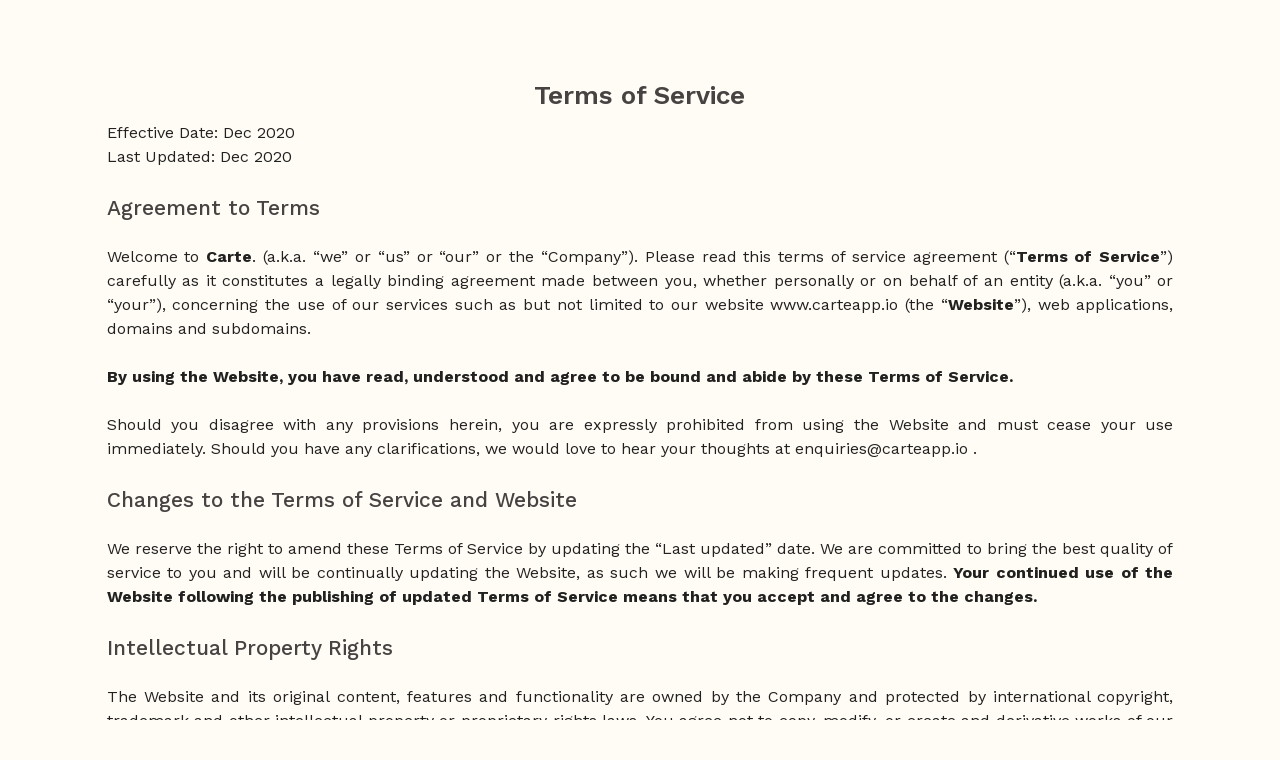

--- FILE ---
content_type: application/javascript; charset=UTF-8
request_url: https://carteapp.io/_next/static/yS4muofAzfPGRZM9sfG0K/_buildManifest.js
body_size: -14
content:
self.__BUILD_MANIFEST=function(s,c,e,a){return{__rewrites:{beforeFiles:[],afterFiles:[],fallback:[]},"/":[s,c,e,"static/chunks/636-a1a84253afe178b1.js","static/css/33ba9ad3e896e230.css","static/chunks/pages/index-c97e7bcc4398d5ce.js"],"/_error":["static/chunks/pages/_error-0a004b8b8498208d.js"],"/about-us":[s,e,"static/chunks/pages/about-us-f7f1dd37fb6106ce.js"],"/privacy-policy":[s,c,a,"static/chunks/pages/privacy-policy-c475694961e8756c.js"],"/sitemap.xml":["static/chunks/pages/sitemap.xml-cd4c065344cb40b2.js"],"/terms-of-service":[s,c,a,"static/chunks/pages/terms-of-service-292fdc7d7aed7f5d.js"],sortedPages:["/","/_app","/_error","/about-us","/privacy-policy","/sitemap.xml","/terms-of-service"]}}("static/chunks/760-ea6b738ef1cc3f43.js","static/chunks/856-204575ff1d7a94cb.js","static/chunks/231-98ba0d9a40a3b09f.js","static/chunks/415-8e566aa84f5fee1a.js"),self.__BUILD_MANIFEST_CB&&self.__BUILD_MANIFEST_CB();

--- FILE ---
content_type: application/javascript; charset=UTF-8
request_url: https://carteapp.io/_next/static/chunks/415-8e566aa84f5fee1a.js
body_size: 2470
content:
(self.webpackChunk_N_E=self.webpackChunk_N_E||[]).push([[415],{2019:function(n,e,t){"use strict";var r=t(4119);e.Z=void 0;var i=r(t(4938)),o=t(5893),a=(0,i.default)((0,o.jsx)("circle",{cx:"12",cy:"12",r:"8"}),"FiberManualRecord");e.Z=a},4119:function(n){n.exports=function(n){return n&&n.__esModule?n:{default:n}},n.exports.__esModule=!0,n.exports.default=n.exports},4938:function(n,e,t){"use strict";Object.defineProperty(e,"__esModule",{value:!0}),Object.defineProperty(e,"default",{enumerable:!0,get:function(){return r.createSvgIcon}});var r=t(551)},6886:function(n,e,t){"use strict";t.d(e,{ZP:function(){return b}});var r=t(1048),i=t(2793),o=t(7294),a=(t(5697),t(6010)),u=t(5408),s=t(9707),c=t(7192),l=t(948),m=t(7623);var p=o.createContext(),d=t(8979);function g(n){return(0,d.Z)("MuiGrid",n)}const f=["auto",!0,1,2,3,4,5,6,7,8,9,10,11,12];var x=(0,t(6087).Z)("MuiGrid",["root","container","item","zeroMinWidth",...[0,1,2,3,4,5,6,7,8,9,10].map((n=>`spacing-xs-${n}`)),...["column-reverse","column","row-reverse","row"].map((n=>`direction-xs-${n}`)),...["nowrap","wrap-reverse","wrap"].map((n=>`wrap-xs-${n}`)),...f.map((n=>`grid-xs-${n}`)),...f.map((n=>`grid-sm-${n}`)),...f.map((n=>`grid-md-${n}`)),...f.map((n=>`grid-lg-${n}`)),...f.map((n=>`grid-xl-${n}`))]),w=t(5893);const S=["className","columns","columnSpacing","component","container","direction","item","lg","md","rowSpacing","sm","spacing","wrap","xl","xs","zeroMinWidth"];function $(n){const e=parseFloat(n);return`${e}${String(n).replace(String(e),"")||"px"}`}function h(n,e,t={}){if(!e||!n||n<=0)return[];if("string"===typeof n&&!Number.isNaN(Number(n))||"number"===typeof n)return[t[`spacing-xs-${String(n)}`]||`spacing-xs-${String(n)}`];const{xs:r,sm:i,md:o,lg:a,xl:u}=n;return[Number(r)>0&&(t[`spacing-xs-${String(r)}`]||`spacing-xs-${String(r)}`),Number(i)>0&&(t[`spacing-sm-${String(i)}`]||`spacing-sm-${String(i)}`),Number(o)>0&&(t[`spacing-md-${String(o)}`]||`spacing-md-${String(o)}`),Number(a)>0&&(t[`spacing-lg-${String(a)}`]||`spacing-lg-${String(a)}`),Number(u)>0&&(t[`spacing-xl-${String(u)}`]||`spacing-xl-${String(u)}`)]}const v=(0,l.ZP)("div",{name:"MuiGrid",slot:"Root",overridesResolver:(n,e)=>{const{container:t,direction:r,item:i,lg:o,md:a,sm:u,spacing:s,wrap:c,xl:l,xs:m,zeroMinWidth:p}=n.ownerState;return[e.root,t&&e.container,i&&e.item,p&&e.zeroMinWidth,...h(s,t,e),"row"!==r&&e[`direction-xs-${String(r)}`],"wrap"!==c&&e[`wrap-xs-${String(c)}`],!1!==m&&e[`grid-xs-${String(m)}`],!1!==u&&e[`grid-sm-${String(u)}`],!1!==a&&e[`grid-md-${String(a)}`],!1!==o&&e[`grid-lg-${String(o)}`],!1!==l&&e[`grid-xl-${String(l)}`]]}})((({ownerState:n})=>(0,i.Z)({boxSizing:"border-box"},n.container&&{display:"flex",flexWrap:"wrap",width:"100%"},n.item&&{margin:0},n.zeroMinWidth&&{minWidth:0},"wrap"!==n.wrap&&{flexWrap:n.wrap})),(function({theme:n,ownerState:e}){const t=(0,u.P$)({values:e.direction,breakpoints:n.breakpoints.values});return(0,u.k9)({theme:n},t,(n=>{const e={flexDirection:n};return 0===n.indexOf("column")&&(e[`& > .${x.item}`]={maxWidth:"none"}),e}))}),(function({theme:n,ownerState:e}){const{container:t,rowSpacing:r}=e;let i={};if(t&&0!==r){const e=(0,u.P$)({values:r,breakpoints:n.breakpoints.values});i=(0,u.k9)({theme:n},e,(e=>{const t=n.spacing(e);return"0px"!==t?{marginTop:`-${$(t)}`,[`& > .${x.item}`]:{paddingTop:$(t)}}:{}}))}return i}),(function({theme:n,ownerState:e}){const{container:t,columnSpacing:r}=e;let i={};if(t&&0!==r){const e=(0,u.P$)({values:r,breakpoints:n.breakpoints.values});i=(0,u.k9)({theme:n},e,(e=>{const t=n.spacing(e);return"0px"!==t?{width:`calc(100% + ${$(t)})`,marginLeft:`-${$(t)}`,[`& > .${x.item}`]:{paddingLeft:$(t)}}:{}}))}return i}),(function({theme:n,ownerState:e}){let t;return n.breakpoints.keys.reduce(((r,o)=>{let a={};if(e[o]&&(t=e[o]),!t)return r;if(!0===t)a={flexBasis:0,flexGrow:1,maxWidth:"100%"};else if("auto"===t)a={flexBasis:"auto",flexGrow:0,flexShrink:0,maxWidth:"none",width:"auto"};else{const s=(0,u.P$)({values:e.columns,breakpoints:n.breakpoints.values}),c="object"===typeof s?s[o]:s;if(void 0===c||null===c)return r;const l=Math.round(t/c*1e8)/1e6+"%";let m={};if(e.container&&e.item&&0!==e.columnSpacing){const t=n.spacing(e.columnSpacing);if("0px"!==t){const n=`calc(${l} + ${$(t)})`;m={flexBasis:n,maxWidth:n}}}a=(0,i.Z)({flexBasis:l,flexGrow:0,maxWidth:l},m)}return 0===n.breakpoints.values[o]?Object.assign(r,a):r[n.breakpoints.up(o)]=a,r}),{})}));var b=o.forwardRef((function(n,e){const t=(0,m.Z)({props:n,name:"MuiGrid"}),u=(0,s.Z)(t),{className:l,columns:d,columnSpacing:f,component:x="div",container:$=!1,direction:b="row",item:Z=!1,lg:k=!1,md:M=!1,rowSpacing:N,sm:W=!1,spacing:_=0,wrap:y="wrap",xl:P=!1,xs:z=!1,zeroMinWidth:C=!1}=u,G=(0,r.Z)(u,S),j=N||_,T=f||_,E=o.useContext(p),F=$?d||12:E,I=(0,i.Z)({},u,{columns:F,container:$,direction:b,item:Z,lg:k,md:M,sm:W,rowSpacing:j,columnSpacing:T,wrap:y,xl:P,xs:z,zeroMinWidth:C}),R=(n=>{const{classes:e,container:t,direction:r,item:i,lg:o,md:a,sm:u,spacing:s,wrap:l,xl:m,xs:p,zeroMinWidth:d}=n,f={root:["root",t&&"container",i&&"item",d&&"zeroMinWidth",...h(s,t),"row"!==r&&`direction-xs-${String(r)}`,"wrap"!==l&&`wrap-xs-${String(l)}`,!1!==p&&`grid-xs-${String(p)}`,!1!==u&&`grid-sm-${String(u)}`,!1!==a&&`grid-md-${String(a)}`,!1!==o&&`grid-lg-${String(o)}`,!1!==m&&`grid-xl-${String(m)}`]};return(0,c.Z)(f,g,e)})(I);return(0,w.jsx)(p.Provider,{value:F,children:(0,w.jsx)(v,(0,i.Z)({ownerState:I,className:(0,a.Z)(R.root,l),as:x,ref:e},G))})}))},551:function(n,e,t){"use strict";t.r(e),t.d(e,{capitalize:function(){return i.Z},createChainedFunction:function(){return o},createSvgIcon:function(){return a.Z},debounce:function(){return u},deprecatedPropType:function(){return s},isMuiElement:function(){return c.Z},ownerDocument:function(){return m},ownerWindow:function(){return p},requirePropFactory:function(){return d},setRef:function(){return g},unstable_ClassNameGenerator:function(){return M},unstable_useEnhancedEffect:function(){return f.Z},unstable_useId:function(){return $},unsupportedProp:function(){return h},useControlled:function(){return v.Z},useEventCallback:function(){return b.Z},useForkRef:function(){return Z.Z},useIsFocusVisible:function(){return k.Z}});var r=t(8076),i=t(8216);var o=function(...n){return n.reduce(((n,e)=>null==e?n:function(...t){n.apply(this,t),e.apply(this,t)}),(()=>{}))},a=t(8169);var u=function(n,e=166){let t;function r(...r){clearTimeout(t),t=setTimeout((()=>{n.apply(this,r)}),e)}return r.clear=()=>{clearTimeout(t)},r};var s=function(n,e){return()=>null},c=t(1579);function l(n){return n&&n.ownerDocument||document}var m=l;var p=function(n){return l(n).defaultView||window};t(1860);var d=function(n,e){return()=>null},g=t(7960).Z,f=t(8974),x=t(7294);let w=0;const S=t.t(x,2).useId;var $=function(n){if(void 0!==S){const e=S();return null!=n?n:e}return function(n){const[e,t]=x.useState(n),r=n||e;return x.useEffect((()=>{null==e&&(w+=1,t(`mui-${w}`))}),[e]),r}(n)};var h=function(n,e,t,r,i){return null},v=t(2627),b=t(9327),Z=t(8031),k=t(8791);const M={configure:n=>{console.warn(["MUI: `ClassNameGenerator` import from `@mui/material/utils` is outdated and might cause unexpected issues.","","You should use `import { unstable_ClassNameGenerator } from '@mui/material/className'` instead","","The detail of the issue: https://github.com/mui/material-ui/issues/30011#issuecomment-1024993401","","The updated documentation: https://mui.com/guides/classname-generator/"].join("\n")),r.Z.configure(n)}}}}]);

--- FILE ---
content_type: application/javascript; charset=UTF-8
request_url: https://carteapp.io/_next/static/chunks/pages/terms-of-service-292fdc7d7aed7f5d.js
body_size: 5536
content:
(self.webpackChunk_N_E=self.webpackChunk_N_E||[]).push([[507],{4298:function(e,t,r){(window.__NEXT_P=window.__NEXT_P||[]).push(["/terms-of-service",function(){return r(385)}])},723:function(e,t,r){"use strict";var o=r(5893),i=r(5290),n=r(2759),a=r(3946),s=r(5861),l=r(8377),c=r(5675),h=r.n(c),d=(r(7294),r(7233)),u=r(1310);t.Z=function(){var e=(new Date).getFullYear();return(0,o.jsx)(l.Z,{sx:{backgroundColor:"primary.main",px:5,py:4,display:"flex",justifyContent:"center",mt:3},children:(0,o.jsxs)(l.Z,{sx:{width:"100%",maxWidth:{md:800,xs:"100%"},display:"flex",flexDirection:{md:"row",xs:"column"}},children:[(0,o.jsxs)(l.Z,{sx:{display:"flex",flexDirection:"column",gap:{md:2,xs:1},alignItems:{xs:"center"},justifyContent:{md:"space-between",xs:"space-evenly"}},children:[(0,o.jsx)(h(),{unoptimized:!0,loader:function(){return"".concat(u.bl,"/fettuccine/logo.png")},src:"".concat(u.bl,"/fettuccine/logo.png"),width:70,height:90}),(0,o.jsxs)(l.Z,{children:[(0,o.jsx)(a.Z,{color:"secondary",href:"https://www.instagram.com/carteapp.io/",target:"_blank",rel:"noreferrer",children:(0,o.jsx)(i.Z,{})}),(0,o.jsx)(a.Z,{color:"secondary",href:"https://www.facebook.com/carteappsg",target:"_blank",rel:"noreferrer",children:(0,o.jsx)(n.Z,{})})]})]}),(0,o.jsxs)(l.Z,{sx:{flex:1,display:"flex",flexDirection:"column",textAlign:{md:"left",xs:"center"},gap:{md:2,xs:4},alignItems:{md:"flex-end",xs:"center"},justifyContent:{md:"space-between",xs:"space-evenly"}},children:[(0,o.jsxs)(l.Z,{sx:{mt:2,display:"flex",gap:2,flexWrap:"wrap",justifyContent:{md:"flex-end",xs:"center"}},children:[(0,o.jsx)(d.C,{sx:{fontWeight:500},color:"secondary",href:{pathname:"/"},underline:"hover",children:"Home"}),(0,o.jsx)(d.C,{sx:{fontWeight:500},color:"secondary",href:{pathname:"/about-us"},underline:"hover",children:"About Us"}),(0,o.jsx)(d.C,{sx:{fontWeight:500},color:"secondary",href:{pathname:"/privacy-policy"},underline:"hover",children:"Privacy Policy"}),(0,o.jsx)(d.C,{sx:{fontWeight:500},color:"secondary",href:{pathname:"/terms-of-service"},underline:"hover",children:"Terms of Service"})]}),(0,o.jsxs)(s.Z,{color:"secondary",children:["\xa9 TeliportMe SARL 2020-",e,". All Rights Reserved."]})]})]})})}},7233:function(e,t,r){"use strict";var o=r(5893),i=r(7294),n=r(5697),a=r.n(n),s=r(6010),l=r(1163),c=r(1664),h=r.n(c),d=r(122);function u(e,t,r){return t in e?Object.defineProperty(e,t,{value:r,enumerable:!0,configurable:!0,writable:!0}):e[t]=r,e}function f(e){for(var t=1;t<arguments.length;t++){var r=null!=arguments[t]?arguments[t]:{},o=Object.keys(r);"function"===typeof Object.getOwnPropertySymbols&&(o=o.concat(Object.getOwnPropertySymbols(r).filter((function(e){return Object.getOwnPropertyDescriptor(r,e).enumerable})))),o.forEach((function(t){u(e,t,r[t])}))}return e}function y(e,t){if(null==e)return{};var r,o,i=function(e,t){if(null==e)return{};var r,o,i={},n=Object.keys(e);for(o=0;o<n.length;o++)r=n[o],t.indexOf(r)>=0||(i[r]=e[r]);return i}(e,t);if(Object.getOwnPropertySymbols){var n=Object.getOwnPropertySymbols(e);for(o=0;o<n.length;o++)r=n[o],t.indexOf(r)>=0||Object.prototype.propertyIsEnumerable.call(e,r)&&(i[r]=e[r])}return i}var p=(0,r(948).ZP)("a")({}),m=i.forwardRef((function(e,t){var r=e.to,i=e.linkAs,n=e.replace,a=e.scroll,s=e.shallow,l=e.prefetch,c=e.locale,d=y(e,["to","linkAs","replace","scroll","shallow","prefetch","locale"]);return(0,o.jsx)(h(),{href:r,prefetch:l,as:i,replace:n,scroll:a,shallow:s,passHref:!0,locale:c,children:(0,o.jsx)(p,f({ref:t},d))})}));m.propTypes={href:a().any,linkAs:a().oneOfType([a().object,a().string]),locale:a().string,passHref:a().bool,prefetch:a().bool,replace:a().bool,scroll:a().bool,shallow:a().bool,to:a().oneOfType([a().object,a().string]).isRequired};var x=i.forwardRef((function(e,t){var r=e.activeClassName,i=void 0===r?"active":r,n=e.as,a=e.className,c=e.href,h=e.linkAs,x=e.locale,g=e.noLinkStyle,b=e.prefetch,j=e.replace,v=(e.role,e.scroll),w=e.shallow,Z=y(e,["activeClassName","as","className","href","linkAs","locale","noLinkStyle","prefetch","replace","role","scroll","shallow"]),W=(0,l.useRouter)(),T="string"===typeof c?c:c.pathname,A=(0,s.Z)(a,u({},i,W.pathname===T&&i));if("string"===typeof c&&(0===c.indexOf("http")||0===c.indexOf("mailto:")))return g?(0,o.jsx)(p,f({className:A,href:c,ref:t},Z)):(0,o.jsx)(d.Z,f({className:A,href:c,ref:t},Z));var S={to:c,linkAs:h||n,replace:j,scroll:v,shallow:w,prefetch:b,locale:x};return g?(0,o.jsx)(m,f({className:A,ref:t},S,Z)):(0,o.jsx)(d.Z,f({component:m,className:A,ref:t},S,Z))}));x.propTypes={activeClassName:a().string,as:a().oneOfType([a().object,a().string]),className:a().string,href:a().any,linkAs:a().oneOfType([a().object,a().string]),locale:a().string,noLinkStyle:a().bool,prefetch:a().bool,replace:a().bool,role:a().string,scroll:a().bool,shallow:a().bool},t.C=x},385:function(e,t,r){"use strict";r.r(t);var o=r(5893),i=r(7294),n=r(9008),a=r.n(n),s=r(9226),l=r(6886),c=r(5861),h=r(8462),d=r(8994),u=r(2019),f=r(723);t.default=function(){return(0,o.jsxs)(i.Fragment,{children:[(0,o.jsxs)(a(),{children:[(0,o.jsx)("title",{children:"Carte - Terms of Service"}),(0,o.jsx)("link",{rel:"canonical",href:"http://carteapp.io/terms-of-service"}),(0,o.jsx)("meta",{name:"description",content:"Your continued use of the Website following the publishing of updated Terms of Service means that you accept and agree to the changes."}),(0,o.jsx)("meta",{property:"og:type",content:"article"},"ogtype"),(0,o.jsx)("meta",{property:"og:site_name",content:"Carte"},"ogsitename"),(0,o.jsx)("meta",{property:"og:url",content:"https://carteapp.io/terms-of-service"},"ogurl"),(0,o.jsx)("meta",{property:"og:title",content:"Carte | Terms of Service"},"ogtitle"),(0,o.jsx)("meta",{property:"og:description",content:"Your continued use of the Website following the publishing of updated Terms of Service means that you accept and agree to the changes."},"ogdesc"),(0,o.jsx)("meta",{property:"og:image",content:"https://ravioli-production.s3-ap-southeast-1.amazonaws.com/logo.png"},"ogimage"),(0,o.jsx)("meta",{name:"twitter:card",content:"summary_large_image"}),(0,o.jsx)("meta",{name:"twitter:title",content:"Carte | Terms of Service"}),(0,o.jsx)("meta",{name:"twitter:description",content:"Your continued use of the Website following the publishing of updated Terms of Service means that you accept and agree to the changes."}),(0,o.jsx)("meta",{name:"twitter:image",content:"https://ravioli-production.s3-ap-southeast-1.amazonaws.com/logo.png"})]}),(0,o.jsx)(s.Z,{sx:{backgroundColor:"background.default"},children:(0,o.jsx)(s.Z,{sx:{minHeight:"100vh",display:"flex",flexDirection:"column"},children:(0,o.jsxs)(l.ZP,{container:!0,sx:{my:10},children:[(0,o.jsx)(l.ZP,{item:!0,xs:1}),(0,o.jsxs)(l.ZP,{item:!0,xs:10,children:[(0,o.jsx)(c.Z,{variant:"h4",sx:{marginBottom:"10px",textAlign:"center",fontWeight:600,color:"#484343"},children:"Terms of Service"}),(0,o.jsx)(c.Z,{variant:"body1",children:"Effective Date: Dec 2020"}),(0,o.jsx)(c.Z,{variant:"body1",style:{marginBottom:"20px"},children:"Last Updated: Dec 2020"}),(0,o.jsx)(c.Z,{variant:"h5",sx:{marginTop:"25px",fontWeight:500,color:"#484343"},children:"Agreement to Terms"}),(0,o.jsx)("br",{}),(0,o.jsxs)(c.Z,{variant:"body1",style:{textAlign:"justify"},children:["Welcome to ",(0,o.jsx)("b",{children:"Carte"}),". (a.k.a. \u201cwe\u201d or \u201cus\u201d or \u201cour\u201d or the \u201cCompany\u201d). Please read this terms of service agreement (\u201c",(0,o.jsx)("b",{children:"Terms of Service"}),"\u201d) carefully as it constitutes a legally binding agreement made between you, whether personally or on behalf of an entity (a.k.a. \u201cyou\u201d or \u201cyour\u201d), concerning the use of our services such as but not limited to our website"," ",(0,o.jsx)("a",{href:"https://carteapp.io/",children:"www.carteapp.io"})," (the \u201c",(0,o.jsx)("b",{children:"Website"}),"\u201d), web applications, domains and subdomains."]}),(0,o.jsx)("br",{}),(0,o.jsx)(c.Z,{variant:"body1",style:{textAlign:"justify"},children:(0,o.jsx)("b",{children:"By using the Website, you have read, understood and agree to be bound and abide by these Terms of Service."})}),(0,o.jsx)("br",{}),(0,o.jsxs)(c.Z,{variant:"body1",style:{textAlign:"justify"},children:["Should you disagree with any provisions herein, you are expressly prohibited from using the Website and must cease your use immediately. Should you have any clarifications, we would love to hear your thoughts at"," ",(0,o.jsx)("a",{href:"mailto: enquiries@carteapp.io",children:"enquiries@carteapp.io"})," ."]}),(0,o.jsx)(c.Z,{variant:"h5",sx:{marginTop:"25px",fontWeight:500,color:"#484343"},children:"Changes to the Terms of Service and Website"}),(0,o.jsx)("br",{}),(0,o.jsxs)(c.Z,{variant:"body1",style:{textAlign:"justify"},children:["We reserve the right to amend these Terms of Service by updating the \u201cLast updated\u201d date. We are committed to bring the best quality of service to you and will be continually updating the Website, as such we will be making frequent updates.",(0,o.jsx)("b",{children:"\xa0Your continued use of the Website following the publishing of updated Terms of Service means that you accept and agree to the changes."})]}),(0,o.jsx)(c.Z,{variant:"h5",sx:{marginTop:"25px",fontWeight:500,color:"#484343"},children:"Intellectual Property Rights"}),(0,o.jsx)("br",{}),(0,o.jsx)(c.Z,{variant:"body1",style:{textAlign:"justify"},children:"The Website and its original content, features and functionality are owned by the Company and protected by international copyright, trademark and other intellectual property or proprietary rights laws. You agree not to copy, modify, or create and derivative works of our copyrighted material."}),(0,o.jsx)("br",{}),(0,o.jsxs)(c.Z,{variant:"body1",style:{textAlign:"justify"},children:["For the purposes of these Terms of Service, the term \u201c",(0,o.jsx)("b",{children:"Content"}),"\u201d includes, without limitation, information, data, text, photographs, videos, audio clips, written posts and comments, software, scripts, graphics, and interactive features generated, provided, or otherwise made accessible on or through the Website."]}),(0,o.jsx)("br",{}),(0,o.jsx)(c.Z,{variant:"body1",style:{textAlign:"justify"},children:"The Website may contain Content specifically provided by us, our partners or our users and such Content is protected by copyrights, trademarks, service marks, patents, trade secrets or other proprietary rights and laws. You shall abide by and maintain all copyright notices, information, and restrictions contained in any Content accessed through the Website."}),(0,o.jsx)(c.Z,{variant:"h5",sx:{marginTop:"25px",fontWeight:500,color:"#484343"},children:"User Accounts"}),(0,o.jsx)(c.Z,{variant:"h6",sx:{marginTop:"20px",fontWeight:600,color:"#484343"},children:"Account Information and Security"}),(0,o.jsx)("br",{}),(0,o.jsx)(c.Z,{variant:"body1",style:{textAlign:"justify"},children:"You may be required to register with the Website. You agree to keep your password confidential and will be responsible for all use of your account and password. We reserve the right to remove, reclaim, or change a username you select if we determine, in our sole discretion, that such username is inappropriate, obscene, or otherwise objectionable."}),(0,o.jsx)("br",{}),(0,o.jsx)(c.Z,{variant:"body1",style:{textAlign:"justify"},children:"You agree to provide and maintain true, accurate, current, and complete registration information. You are solely responsible for maintaining the confidentiality of their passwords and any other account access information. You are fully responsible for any activities of your accounts. You agree to immediately notify the Company of any compromise of your account access information or any other breach of security. The Company is not liable from your failure to maintain the security of your account access information."}),(0,o.jsx)("br",{}),(0,o.jsxs)(c.Z,{variant:"body1",style:{textAlign:"justify"},children:["We are committed to adopt the best security and coding practices in the development of our Website and services, but we cannot guarantee that all use will be secure. We also do not guarantee that the Website and our services are error free. We manage your personal data according to our ",(0,o.jsx)("a",{href:"/privacy-policy",children:"Privacy Policy"}),"."]}),(0,o.jsx)(c.Z,{variant:"h6",sx:{marginTop:"20px",fontWeight:600,color:"#484343"},children:"Prohibited Activities"}),(0,o.jsx)("br",{}),(0,o.jsx)(c.Z,{variant:"body1",style:{textAlign:"justify"},children:"You may not access or use the Website for any purpose other than that for which we make the Website available. The Website may not be used in connection with any commercial endeavors except those that are specifically endorsed or approved by us."}),(0,o.jsx)("br",{}),(0,o.jsx)(c.Z,{variant:"body1",style:{textAlign:"justify"},children:"As a user of the Website and our services, you agree not to:"}),(0,o.jsxs)(h.Z,{children:[(0,o.jsxs)(d.ZP,{alignItems:"flex-start",children:[(0,o.jsx)(u.Z,{style:{fontSize:"15px",marginRight:"10px",marginTop:"4px"}}),(0,o.jsx)(c.Z,{variant:"body1",children:"Use or access our services and Website to build a similar or competitive website and service"})]}),(0,o.jsxs)(d.ZP,{alignItems:"flex-start",children:[(0,o.jsx)(u.Z,{style:{fontSize:"15px",marginRight:"10px",marginTop:"4px"}}),(0,o.jsx)(c.Z,{variant:"body1",children:"Obtain or attempt to access or otherwise obtain any information, confidential or otherwise, through any means not intentionally provided through the Website or our services"})]}),(0,o.jsxs)(d.ZP,{alignItems:"flex-start",children:[(0,o.jsx)(u.Z,{style:{fontSize:"15px",marginRight:"10px",marginTop:"4px"}}),(0,o.jsx)(c.Z,{variant:"body1",children:"Promote or assist in any criminal activity or enterprise"})]}),(0,o.jsxs)(d.ZP,{alignItems:"flex-start",children:[(0,o.jsx)(u.Z,{style:{fontSize:"15px",marginRight:"10px",marginTop:"4px"}}),(0,o.jsx)(c.Z,{variant:"body1",children:"Violate any applicable laws"})]}),(0,o.jsxs)(d.ZP,{alignItems:"flex-start",children:[(0,o.jsx)(u.Z,{style:{fontSize:"15px",marginRight:"10px",marginTop:"4px"}}),(0,o.jsx)(c.Z,{variant:"body1",children:"Violate the rights of another, including, but not limited to, privacy and intellectual property rights"})]}),(0,o.jsxs)(d.ZP,{alignItems:"flex-start",children:[(0,o.jsx)(u.Z,{style:{fontSize:"15px",marginRight:"10px",marginTop:"4px"}}),(0,o.jsx)(c.Z,{variant:"body1",children:"Circumvent, disable, or otherwise interfere with security-related features of the Website, including features that prevent or restrict the use or copying of any Content or enforce limitations on the use of the Website and/or the Content contained therein."})]})]}),(0,o.jsx)(c.Z,{variant:"h6",sx:{marginTop:"20px",fontWeight:600,color:"#484343"},children:"User Data"}),(0,o.jsx)("br",{}),(0,o.jsx)(c.Z,{variant:"body1",style:{textAlign:"justify"},children:"We will maintain certain data that you transmit to the Website for the purpose of managing the Website, as well as data relating to your use of the Website. You are solely responsible for all data that you transmit or that relates to any activity you have undertaken using the Website."}),(0,o.jsx)("br",{}),(0,o.jsx)(c.Z,{variant:"body1",style:{textAlign:"justify"},children:"You agree that we shall have no liability to you for any loss or corruption of any such data, and you hereby waive any right of action against us arising from any such loss or corruption of such data."}),(0,o.jsx)(c.Z,{variant:"h5",sx:{marginTop:"25px",fontWeight:500,color:"#484343"},children:"Payment Terms"}),(0,o.jsx)("br",{}),(0,o.jsx)(c.Z,{variant:"body1",style:{textAlign:"justify"},children:"The Company may charge you fees in accordance with the Company\u2019s Pricing information. All payments are non-refundable except as expressly provided herein or in the Pricing information. For subscription-based products or services, any downgrade or changes in subscription status by you will become effective only after the subscription at the original level has expired."}),(0,o.jsx)("br",{}),(0,o.jsx)(c.Z,{variant:"body1",style:{textAlign:"justify"},children:"Fees are in US Dollars and do not include any applicable levies, duties, governmental fees, or other taxes unless otherwise stated. You are further responsible for any fees charged by your chosen payment methods."}),(0,o.jsx)("br",{}),(0,o.jsx)(c.Z,{variant:"body1",style:{textAlign:"justify"},children:"We reserve all rights to amend the Company\u2019s Pricing information. Changes to the Pricing information will take effect upon any renewal, creation of accounts subsequent to the date of change or FIRST DAY of the next calendar month, wherever applicable."}),(0,o.jsx)(c.Z,{variant:"h5",sx:{marginTop:"25px",fontWeight:500,color:"#484343"},children:"Disclaimer of Warranties, Limitations of Liability and Indemnification"}),(0,o.jsx)("br",{}),(0,o.jsx)(c.Z,{variant:"body1",style:{textAlign:"justify"},children:"Your use of Carteapp.io is at your sole risk. The services provided are provided \u201cAS IS\u201d and \u201cAS AVAILABLE\u201d. We disclaim all warranties of any kind, express or implied, including, without limitation, the warranties of merchantability, fitness for a particular purpose and non-infringement. We are not liable for damages, direct or consequential, resulting from your use of the Website, and you agree to defend, indemnify and hold us harmless from any claims, losses, liability costs and expenses arising from your violation of any third-party\u2019s rights. You acknowledge that you have only a limited, non-exclusive, non transferable license to use the Website. Because the Website is not error or bug free, you agree that you will use it carefully and avoid using it ways which might result in any loss of your or any third party\u2019s property or information."}),(0,o.jsx)("br",{}),(0,o.jsx)(c.Z,{variant:"body1",style:{textAlign:"justify"},children:"You agree to defend, indemnify, and hold us harmless, including our subsidiaries, affiliates, and all of our respective officers, agents, partners, and employees, from and against any loss, damage, liability, claim, or demand, including reasonable attorneys\u2019 fees and expenses, made by any third party due to or arising out of: (1) our services; (2) use of the Website; (3) breach of these Terms of Service; (4) any breach of your representations and warranties set forth in these Terms of Services; (5) your violation of the rights of a third party, including but not limited to intellectual property rights; or (6) any overt harmful act toward any other user of the Website with whom you connected via the Website."}),(0,o.jsx)("br",{}),(0,o.jsx)(c.Z,{variant:"body1",style:{textAlign:"justify"},children:"Notwithstanding the foregoing, we reserve the right, at your expense, to assume the exclusive defense and control of any matter for which you are required to indemnify us, and you agree to cooperate, at your expense, with our defense of such claims. We will use reasonable efforts to notify you of any such claim, action, or proceeding which is subject to this indemnification upon becoming aware of it."}),(0,o.jsx)(c.Z,{variant:"h5",sx:{marginTop:"25px",fontWeight:500,color:"#484343"},children:"Termination of Accounts"}),(0,o.jsx)("br",{}),(0,o.jsx)(c.Z,{variant:"body1",style:{textAlign:"justify"},children:"You're free to stop using our Services at any time. We also reserve the right to suspend or end the Services at any time at our discretion and without notice. For example, we may suspend or terminate your use of the Services if you're not complying with these Terms, or use the Services in a manner that would cause us legal liability, disrupt the Services or disrupt others' use of the Services."}),(0,o.jsx)(c.Z,{variant:"h5",sx:{marginTop:"25px",fontWeight:500,color:"#484343"},children:"Feedback"}),(0,o.jsx)("br",{}),(0,o.jsxs)(c.Z,{variant:"body1",style:{textAlign:"justify"},children:["For enquiries, clarifications or communication, feel free to reach out to us at"," ",(0,o.jsx)("a",{href:"mailto: enquiries@carteapp.io",children:"enquiries@carteapp.io"}),"."]})]}),(0,o.jsx)(l.ZP,{item:!0,xs:1})]})})}),(0,o.jsx)(f.Z,{})]})}}},function(e){e.O(0,[760,856,415,774,888,179],(function(){return t=4298,e(e.s=t);var t}));var t=e.O();_N_E=t}]);

--- FILE ---
content_type: application/javascript; charset=UTF-8
request_url: https://carteapp.io/_next/static/chunks/760-ea6b738ef1cc3f43.js
body_size: 20237
content:
(self.webpackChunk_N_E=self.webpackChunk_N_E||[]).push([[760],{8076:function(e,t){"use strict";const r=e=>e,n=(()=>{let e=r;return{configure(t){e=t},generate:t=>e(t),reset(){e=r}}})();t.Z=n},7192:function(e,t,r){"use strict";function n(e,t,r){const n={};return Object.keys(e).forEach((o=>{n[o]=e[o].reduce(((e,n)=>(n&&(r&&r[n]&&e.push(r[n]),e.push(t(n))),e)),[]).join(" ")})),n}r.d(t,{Z:function(){return n}})},8979:function(e,t,r){"use strict";r.d(t,{Z:function(){return i}});var n=r(8076);const o={active:"Mui-active",checked:"Mui-checked",completed:"Mui-completed",disabled:"Mui-disabled",error:"Mui-error",expanded:"Mui-expanded",focused:"Mui-focused",focusVisible:"Mui-focusVisible",required:"Mui-required",selected:"Mui-selected"};function i(e,t){return o[t]||`${n.Z.generate(e)}-${t}`}},6087:function(e,t,r){"use strict";r.d(t,{Z:function(){return o}});var n=r(8979);function o(e,t){const r={};return t.forEach((t=>{r[t]=(0,n.Z)(e,t)})),r}},2759:function(e,t,r){"use strict";r(7294);var n=r(8169),o=r(5893);t.Z=(0,n.Z)((0,o.jsx)("path",{d:"M5 3h14a2 2 0 0 1 2 2v14a2 2 0 0 1-2 2H5a2 2 0 0 1-2-2V5a2 2 0 0 1 2-2m13 2h-2.5A3.5 3.5 0 0 0 12 8.5V11h-2v3h2v7h3v-7h3v-3h-3V9a1 1 0 0 1 1-1h2V5z"}),"Facebook")},5290:function(e,t,r){"use strict";r(7294);var n=r(8169),o=r(5893);t.Z=(0,n.Z)((0,o.jsx)("path",{d:"M7.8 2h8.4C19.4 2 22 4.6 22 7.8v8.4a5.8 5.8 0 0 1-5.8 5.8H7.8C4.6 22 2 19.4 2 16.2V7.8A5.8 5.8 0 0 1 7.8 2m-.2 2A3.6 3.6 0 0 0 4 7.6v8.8C4 18.39 5.61 20 7.6 20h8.8a3.6 3.6 0 0 0 3.6-3.6V7.6C20 5.61 18.39 4 16.4 4H7.6m9.65 1.5a1.25 1.25 0 0 1 1.25 1.25A1.25 1.25 0 0 1 17.25 8 1.25 1.25 0 0 1 16 6.75a1.25 1.25 0 0 1 1.25-1.25M12 7a5 5 0 0 1 5 5 5 5 0 0 1-5 5 5 5 0 0 1-5-5 5 5 0 0 1 5-5m0 2a3 3 0 0 0-3 3 3 3 0 0 0 3 3 3 3 0 0 0 3-3 3 3 0 0 0-3-3z"}),"Instagram")},9226:function(e,t,r){"use strict";r(5697);var n=r(1354),o=r(8076);const i=(0,r(8239).Z)(),a=(0,n.Z)({defaultTheme:i,defaultClassName:"MuiBox-root",generateClassName:o.Z.generate});t.Z=a},7739:function(e,t,r){"use strict";r.d(t,{Z:function(){return K}});var n=r(2793),o=r(1048),i=r(7294),a=(r(5697),r(6010)),l=r(7192),s=r(948),c=r(7623),u=r(8031),p=r(9327),d=r(8791),f=r(3366),m=r(7462);var h=r(5068),g=r(220);function y(e,t){var r=Object.create(null);return e&&i.Children.map(e,(function(e){return e})).forEach((function(e){r[e.key]=function(e){return t&&(0,i.isValidElement)(e)?t(e):e}(e)})),r}function v(e,t,r){return null!=r[t]?r[t]:e.props[t]}function b(e,t,r){var n=y(e.children),o=function(e,t){function r(r){return r in t?t[r]:e[r]}e=e||{},t=t||{};var n,o=Object.create(null),i=[];for(var a in e)a in t?i.length&&(o[a]=i,i=[]):i.push(a);var l={};for(var s in t){if(o[s])for(n=0;n<o[s].length;n++){var c=o[s][n];l[o[s][n]]=r(c)}l[s]=r(s)}for(n=0;n<i.length;n++)l[i[n]]=r(i[n]);return l}(t,n);return Object.keys(o).forEach((function(a){var l=o[a];if((0,i.isValidElement)(l)){var s=a in t,c=a in n,u=t[a],p=(0,i.isValidElement)(u)&&!u.props.in;!c||s&&!p?c||!s||p?c&&s&&(0,i.isValidElement)(u)&&(o[a]=(0,i.cloneElement)(l,{onExited:r.bind(null,l),in:u.props.in,exit:v(l,"exit",e),enter:v(l,"enter",e)})):o[a]=(0,i.cloneElement)(l,{in:!1}):o[a]=(0,i.cloneElement)(l,{onExited:r.bind(null,l),in:!0,exit:v(l,"exit",e),enter:v(l,"enter",e)})}})),o}var Z=Object.values||function(e){return Object.keys(e).map((function(t){return e[t]}))},w=function(e){function t(t,r){var n,o=(n=e.call(this,t,r)||this).handleExited.bind(function(e){if(void 0===e)throw new ReferenceError("this hasn't been initialised - super() hasn't been called");return e}(n));return n.state={contextValue:{isMounting:!0},handleExited:o,firstRender:!0},n}(0,h.Z)(t,e);var r=t.prototype;return r.componentDidMount=function(){this.mounted=!0,this.setState({contextValue:{isMounting:!1}})},r.componentWillUnmount=function(){this.mounted=!1},t.getDerivedStateFromProps=function(e,t){var r,n,o=t.children,a=t.handleExited;return{children:t.firstRender?(r=e,n=a,y(r.children,(function(e){return(0,i.cloneElement)(e,{onExited:n.bind(null,e),in:!0,appear:v(e,"appear",r),enter:v(e,"enter",r),exit:v(e,"exit",r)})}))):b(e,o,a),firstRender:!1}},r.handleExited=function(e,t){var r=y(this.props.children);e.key in r||(e.props.onExited&&e.props.onExited(t),this.mounted&&this.setState((function(t){var r=(0,m.Z)({},t.children);return delete r[e.key],{children:r}})))},r.render=function(){var e=this.props,t=e.component,r=e.childFactory,n=(0,f.Z)(e,["component","childFactory"]),o=this.state.contextValue,a=Z(this.state.children).map(r);return delete n.appear,delete n.enter,delete n.exit,null===t?i.createElement(g.Z.Provider,{value:o},a):i.createElement(g.Z.Provider,{value:o},i.createElement(t,n,a))},t}(i.Component);w.propTypes={},w.defaultProps={component:"div",childFactory:function(e){return e}};var x=w,S=r(917),k=r(5893);var R=function(e){const{className:t,classes:r,pulsate:n=!1,rippleX:o,rippleY:l,rippleSize:s,in:c,onExited:u,timeout:p}=e,[d,f]=i.useState(!1),m=(0,a.Z)(t,r.ripple,r.rippleVisible,n&&r.ripplePulsate),h={width:s,height:s,top:-s/2+l,left:-s/2+o},g=(0,a.Z)(r.child,d&&r.childLeaving,n&&r.childPulsate);return c||d||f(!0),i.useEffect((()=>{if(!c&&null!=u){const e=setTimeout(u,p);return()=>{clearTimeout(e)}}}),[u,c,p]),(0,k.jsx)("span",{className:m,style:h,children:(0,k.jsx)("span",{className:g})})},P=r(6087);var A=(0,P.Z)("MuiTouchRipple",["root","ripple","rippleVisible","ripplePulsate","child","childLeaving","childPulsate"]);const E=["center","classes","className"];let C,M,j,O,z=e=>e;const T=(0,S.F4)(C||(C=z`
  0% {
    transform: scale(0);
    opacity: 0.1;
  }

  100% {
    transform: scale(1);
    opacity: 0.3;
  }
`)),I=(0,S.F4)(M||(M=z`
  0% {
    opacity: 1;
  }

  100% {
    opacity: 0;
  }
`)),L=(0,S.F4)(j||(j=z`
  0% {
    transform: scale(1);
  }

  50% {
    transform: scale(0.92);
  }

  100% {
    transform: scale(1);
  }
`)),N=(0,s.ZP)("span",{name:"MuiTouchRipple",slot:"Root"})({overflow:"hidden",pointerEvents:"none",position:"absolute",zIndex:0,top:0,right:0,bottom:0,left:0,borderRadius:"inherit"}),_=(0,s.ZP)(R,{name:"MuiTouchRipple",slot:"Ripple"})(O||(O=z`
  opacity: 0;
  position: absolute;

  &.${0} {
    opacity: 0.3;
    transform: scale(1);
    animation-name: ${0};
    animation-duration: ${0}ms;
    animation-timing-function: ${0};
  }

  &.${0} {
    animation-duration: ${0}ms;
  }

  & .${0} {
    opacity: 1;
    display: block;
    width: 100%;
    height: 100%;
    border-radius: 50%;
    background-color: currentColor;
  }

  & .${0} {
    opacity: 0;
    animation-name: ${0};
    animation-duration: ${0}ms;
    animation-timing-function: ${0};
  }

  & .${0} {
    position: absolute;
    /* @noflip */
    left: 0px;
    top: 0;
    animation-name: ${0};
    animation-duration: 2500ms;
    animation-timing-function: ${0};
    animation-iteration-count: infinite;
    animation-delay: 200ms;
  }
`),A.rippleVisible,T,550,(({theme:e})=>e.transitions.easing.easeInOut),A.ripplePulsate,(({theme:e})=>e.transitions.duration.shorter),A.child,A.childLeaving,I,550,(({theme:e})=>e.transitions.easing.easeInOut),A.childPulsate,L,(({theme:e})=>e.transitions.easing.easeInOut));var B=i.forwardRef((function(e,t){const r=(0,c.Z)({props:e,name:"MuiTouchRipple"}),{center:l=!1,classes:s={},className:u}=r,p=(0,o.Z)(r,E),[d,f]=i.useState([]),m=i.useRef(0),h=i.useRef(null);i.useEffect((()=>{h.current&&(h.current(),h.current=null)}),[d]);const g=i.useRef(!1),y=i.useRef(null),v=i.useRef(null),b=i.useRef(null);i.useEffect((()=>()=>{clearTimeout(y.current)}),[]);const Z=i.useCallback((e=>{const{pulsate:t,rippleX:r,rippleY:n,rippleSize:o,cb:i}=e;f((e=>[...e,(0,k.jsx)(_,{classes:{ripple:(0,a.Z)(s.ripple,A.ripple),rippleVisible:(0,a.Z)(s.rippleVisible,A.rippleVisible),ripplePulsate:(0,a.Z)(s.ripplePulsate,A.ripplePulsate),child:(0,a.Z)(s.child,A.child),childLeaving:(0,a.Z)(s.childLeaving,A.childLeaving),childPulsate:(0,a.Z)(s.childPulsate,A.childPulsate)},timeout:550,pulsate:t,rippleX:r,rippleY:n,rippleSize:o},m.current)])),m.current+=1,h.current=i}),[s]),w=i.useCallback(((e={},t={},r)=>{const{pulsate:n=!1,center:o=l||t.pulsate,fakeElement:i=!1}=t;if("mousedown"===e.type&&g.current)return void(g.current=!1);"touchstart"===e.type&&(g.current=!0);const a=i?null:b.current,s=a?a.getBoundingClientRect():{width:0,height:0,left:0,top:0};let c,u,p;if(o||0===e.clientX&&0===e.clientY||!e.clientX&&!e.touches)c=Math.round(s.width/2),u=Math.round(s.height/2);else{const{clientX:t,clientY:r}=e.touches?e.touches[0]:e;c=Math.round(t-s.left),u=Math.round(r-s.top)}if(o)p=Math.sqrt((2*s.width**2+s.height**2)/3),p%2===0&&(p+=1);else{const e=2*Math.max(Math.abs((a?a.clientWidth:0)-c),c)+2,t=2*Math.max(Math.abs((a?a.clientHeight:0)-u),u)+2;p=Math.sqrt(e**2+t**2)}e.touches?null===v.current&&(v.current=()=>{Z({pulsate:n,rippleX:c,rippleY:u,rippleSize:p,cb:r})},y.current=setTimeout((()=>{v.current&&(v.current(),v.current=null)}),80)):Z({pulsate:n,rippleX:c,rippleY:u,rippleSize:p,cb:r})}),[l,Z]),S=i.useCallback((()=>{w({},{pulsate:!0})}),[w]),R=i.useCallback(((e,t)=>{if(clearTimeout(y.current),"touchend"===e.type&&v.current)return v.current(),v.current=null,void(y.current=setTimeout((()=>{R(e,t)})));v.current=null,f((e=>e.length>0?e.slice(1):e)),h.current=t}),[]);return i.useImperativeHandle(t,(()=>({pulsate:S,start:w,stop:R})),[S,w,R]),(0,k.jsx)(N,(0,n.Z)({className:(0,a.Z)(s.root,A.root,u),ref:b},p,{children:(0,k.jsx)(x,{component:null,exit:!0,children:d})}))})),V=r(8979);function F(e){return(0,V.Z)("MuiButtonBase",e)}var D=(0,P.Z)("MuiButtonBase",["root","disabled","focusVisible"]);const $=["action","centerRipple","children","className","component","disabled","disableRipple","disableTouchRipple","focusRipple","focusVisibleClassName","LinkComponent","onBlur","onClick","onContextMenu","onDragLeave","onFocus","onFocusVisible","onKeyDown","onKeyUp","onMouseDown","onMouseLeave","onMouseUp","onTouchEnd","onTouchMove","onTouchStart","tabIndex","TouchRippleProps","touchRippleRef","type"],W=(0,s.ZP)("button",{name:"MuiButtonBase",slot:"Root",overridesResolver:(e,t)=>t.root})({display:"inline-flex",alignItems:"center",justifyContent:"center",position:"relative",boxSizing:"border-box",WebkitTapHighlightColor:"transparent",backgroundColor:"transparent",outline:0,border:0,margin:0,borderRadius:0,padding:0,cursor:"pointer",userSelect:"none",verticalAlign:"middle",MozAppearance:"none",WebkitAppearance:"none",textDecoration:"none",color:"inherit","&::-moz-focus-inner":{borderStyle:"none"},[`&.${D.disabled}`]:{pointerEvents:"none",cursor:"default"},"@media print":{colorAdjust:"exact"}});var K=i.forwardRef((function(e,t){const r=(0,c.Z)({props:e,name:"MuiButtonBase"}),{action:s,centerRipple:f=!1,children:m,className:h,component:g="button",disabled:y=!1,disableRipple:v=!1,disableTouchRipple:b=!1,focusRipple:Z=!1,LinkComponent:w="a",onBlur:x,onClick:S,onContextMenu:R,onDragLeave:P,onFocus:A,onFocusVisible:E,onKeyDown:C,onKeyUp:M,onMouseDown:j,onMouseLeave:O,onMouseUp:z,onTouchEnd:T,onTouchMove:I,onTouchStart:L,tabIndex:N=0,TouchRippleProps:_,touchRippleRef:V,type:D}=r,K=(0,o.Z)(r,$),q=i.useRef(null),H=i.useRef(null),U=(0,u.Z)(H,V),{isFocusVisibleRef:G,onFocus:X,onBlur:Y,ref:J}=(0,d.Z)(),[Q,ee]=i.useState(!1);y&&Q&&ee(!1),i.useImperativeHandle(s,(()=>({focusVisible:()=>{ee(!0),q.current.focus()}})),[]);const[te,re]=i.useState(!1);i.useEffect((()=>{re(!0)}),[]);const ne=te&&!v&&!y;function oe(e,t,r=b){return(0,p.Z)((n=>{t&&t(n);return!r&&H.current&&H.current[e](n),!0}))}i.useEffect((()=>{Q&&Z&&!v&&te&&H.current.pulsate()}),[v,Z,Q,te]);const ie=oe("start",j),ae=oe("stop",R),le=oe("stop",P),se=oe("stop",z),ce=oe("stop",(e=>{Q&&e.preventDefault(),O&&O(e)})),ue=oe("start",L),pe=oe("stop",T),de=oe("stop",I),fe=oe("stop",(e=>{Y(e),!1===G.current&&ee(!1),x&&x(e)}),!1),me=(0,p.Z)((e=>{q.current||(q.current=e.currentTarget),X(e),!0===G.current&&(ee(!0),E&&E(e)),A&&A(e)})),he=()=>{const e=q.current;return g&&"button"!==g&&!("A"===e.tagName&&e.href)},ge=i.useRef(!1),ye=(0,p.Z)((e=>{Z&&!ge.current&&Q&&H.current&&" "===e.key&&(ge.current=!0,H.current.stop(e,(()=>{H.current.start(e)}))),e.target===e.currentTarget&&he()&&" "===e.key&&e.preventDefault(),C&&C(e),e.target===e.currentTarget&&he()&&"Enter"===e.key&&!y&&(e.preventDefault(),S&&S(e))})),ve=(0,p.Z)((e=>{Z&&" "===e.key&&H.current&&Q&&!e.defaultPrevented&&(ge.current=!1,H.current.stop(e,(()=>{H.current.pulsate(e)}))),M&&M(e),S&&e.target===e.currentTarget&&he()&&" "===e.key&&!e.defaultPrevented&&S(e)}));let be=g;"button"===be&&(K.href||K.to)&&(be=w);const Ze={};"button"===be?(Ze.type=void 0===D?"button":D,Ze.disabled=y):(K.href||K.to||(Ze.role="button"),y&&(Ze["aria-disabled"]=y));const we=(0,u.Z)(J,q),xe=(0,u.Z)(t,we);const Se=(0,n.Z)({},r,{centerRipple:f,component:g,disabled:y,disableRipple:v,disableTouchRipple:b,focusRipple:Z,tabIndex:N,focusVisible:Q}),ke=(e=>{const{disabled:t,focusVisible:r,focusVisibleClassName:n,classes:o}=e,i={root:["root",t&&"disabled",r&&"focusVisible"]},a=(0,l.Z)(i,F,o);return r&&n&&(a.root+=` ${n}`),a})(Se);return(0,k.jsxs)(W,(0,n.Z)({as:be,className:(0,a.Z)(ke.root,h),ownerState:Se,onBlur:fe,onClick:S,onContextMenu:ae,onFocus:me,onKeyDown:ye,onKeyUp:ve,onMouseDown:ie,onMouseLeave:ce,onMouseUp:se,onDragLeave:le,onTouchEnd:pe,onTouchMove:de,onTouchStart:ue,ref:xe,tabIndex:y?-1:N,type:D},Ze,K,{children:[m,ne?(0,k.jsx)(B,(0,n.Z)({ref:U,center:f},_)):null]}))}))},3946:function(e,t,r){"use strict";r.d(t,{Z:function(){return b}});var n=r(1048),o=r(2793),i=r(7294),a=(r(5697),r(6010)),l=r(7192),s=r(1796),c=r(948),u=r(7623),p=r(7739),d=r(8216),f=r(8979);function m(e){return(0,f.Z)("MuiIconButton",e)}var h=(0,r(6087).Z)("MuiIconButton",["root","disabled","colorInherit","colorPrimary","colorSecondary","edgeStart","edgeEnd","sizeSmall","sizeMedium","sizeLarge"]),g=r(5893);const y=["edge","children","className","color","disabled","disableFocusRipple","size"],v=(0,c.ZP)(p.Z,{name:"MuiIconButton",slot:"Root",overridesResolver:(e,t)=>{const{ownerState:r}=e;return[t.root,"default"!==r.color&&t[`color${(0,d.Z)(r.color)}`],r.edge&&t[`edge${(0,d.Z)(r.edge)}`],t[`size${(0,d.Z)(r.size)}`]]}})((({theme:e,ownerState:t})=>(0,o.Z)({textAlign:"center",flex:"0 0 auto",fontSize:e.typography.pxToRem(24),padding:8,borderRadius:"50%",overflow:"visible",color:e.palette.action.active,transition:e.transitions.create("background-color",{duration:e.transitions.duration.shortest})},!t.disableRipple&&{"&:hover":{backgroundColor:(0,s.Fq)(e.palette.action.active,e.palette.action.hoverOpacity),"@media (hover: none)":{backgroundColor:"transparent"}}},"start"===t.edge&&{marginLeft:"small"===t.size?-3:-12},"end"===t.edge&&{marginRight:"small"===t.size?-3:-12})),(({theme:e,ownerState:t})=>(0,o.Z)({},"inherit"===t.color&&{color:"inherit"},"inherit"!==t.color&&"default"!==t.color&&(0,o.Z)({color:e.palette[t.color].main},!t.disableRipple&&{"&:hover":{backgroundColor:(0,s.Fq)(e.palette[t.color].main,e.palette.action.hoverOpacity),"@media (hover: none)":{backgroundColor:"transparent"}}}),"small"===t.size&&{padding:5,fontSize:e.typography.pxToRem(18)},"large"===t.size&&{padding:12,fontSize:e.typography.pxToRem(28)},{[`&.${h.disabled}`]:{backgroundColor:"transparent",color:e.palette.action.disabled}})));var b=i.forwardRef((function(e,t){const r=(0,u.Z)({props:e,name:"MuiIconButton"}),{edge:i=!1,children:s,className:c,color:p="default",disabled:f=!1,disableFocusRipple:h=!1,size:b="medium"}=r,Z=(0,n.Z)(r,y),w=(0,o.Z)({},r,{edge:i,color:p,disabled:f,disableFocusRipple:h,size:b}),x=(e=>{const{classes:t,disabled:r,color:n,edge:o,size:i}=e,a={root:["root",r&&"disabled","default"!==n&&`color${(0,d.Z)(n)}`,o&&`edge${(0,d.Z)(o)}`,`size${(0,d.Z)(i)}`]};return(0,l.Z)(a,m,t)})(w);return(0,g.jsx)(v,(0,o.Z)({className:(0,a.Z)(x.root,c),centerRipple:!0,focusRipple:!h,disabled:f,ref:t,ownerState:w},Z,{children:s}))}))},122:function(e,t,r){"use strict";r.d(t,{Z:function(){return k}});var n=r(1048),o=r(2793),i=r(7294),a=(r(5697),r(6010)),l=r(7192),s=r(4844),c=r(1796),u=r(8216),p=r(948),d=r(2734),f=r(7623),m=r(8791),h=r(8031),g=r(5861),y=r(8979);function v(e){return(0,y.Z)("MuiLink",e)}var b=(0,r(6087).Z)("MuiLink",["root","underlineNone","underlineHover","underlineAlways","button","focusVisible"]),Z=r(5893);const w=["className","color","component","onBlur","onFocus","TypographyClasses","underline","variant","sx"],x={primary:"primary.main",textPrimary:"text.primary",secondary:"secondary.main",textSecondary:"text.secondary",error:"error.main"},S=(0,p.ZP)(g.Z,{name:"MuiLink",slot:"Root",overridesResolver:(e,t)=>{const{ownerState:r}=e;return[t.root,t[`underline${(0,u.Z)(r.underline)}`],"button"===r.component&&t.button]}})((({theme:e,ownerState:t})=>{const r=(0,s.D)(e,`palette.${(e=>x[e]||e)(t.color)}`)||t.color;return(0,o.Z)({},"none"===t.underline&&{textDecoration:"none"},"hover"===t.underline&&{textDecoration:"none","&:hover":{textDecoration:"underline"}},"always"===t.underline&&{textDecoration:"underline",textDecorationColor:"inherit"!==r?(0,c.Fq)(r,.4):void 0,"&:hover":{textDecorationColor:"inherit"}},"button"===t.component&&{position:"relative",WebkitTapHighlightColor:"transparent",backgroundColor:"transparent",outline:0,border:0,margin:0,borderRadius:0,padding:0,cursor:"pointer",userSelect:"none",verticalAlign:"middle",MozAppearance:"none",WebkitAppearance:"none","&::-moz-focus-inner":{borderStyle:"none"},[`&.${b.focusVisible}`]:{outline:"auto"}})}));var k=i.forwardRef((function(e,t){const r=(0,d.Z)(),s=(0,f.Z)({props:e,name:"MuiLink"}),{className:c,color:p="primary",component:g="a",onBlur:y,onFocus:b,TypographyClasses:k,underline:R="always",variant:P="inherit",sx:A}=s,E=(0,n.Z)(s,w),C="function"===typeof A?A(r).color:null==A?void 0:A.color,{isFocusVisibleRef:M,onBlur:j,onFocus:O,ref:z}=(0,m.Z)(),[T,I]=i.useState(!1),L=(0,h.Z)(t,z),N=(0,o.Z)({},s,{color:("function"===typeof C?C(r):C)||p,component:g,focusVisible:T,underline:R,variant:P}),_=(e=>{const{classes:t,component:r,focusVisible:n,underline:o}=e,i={root:["root",`underline${(0,u.Z)(o)}`,"button"===r&&"button",n&&"focusVisible"]};return(0,l.Z)(i,v,t)})(N);return(0,Z.jsx)(S,(0,o.Z)({color:p,className:(0,a.Z)(_.root,c),classes:k,component:g,onBlur:e=>{j(e),!1===M.current&&I(!1),y&&y(e)},onFocus:e=>{O(e),!0===M.current&&I(!0),b&&b(e)},ref:L,ownerState:N,variant:P,sx:[...e.color?[{color:x[p]||p}]:[],...Array.isArray(A)?A:[A]]},E))}))},5861:function(e,t,r){"use strict";r.d(t,{Z:function(){return b}});var n=r(1048),o=r(2793),i=r(7294),a=(r(5697),r(6010)),l=r(9707),s=r(7192),c=r(948),u=r(7623),p=r(8216),d=r(8979);function f(e){return(0,d.Z)("MuiTypography",e)}(0,r(6087).Z)("MuiTypography",["root","h1","h2","h3","h4","h5","h6","subtitle1","subtitle2","body1","body2","inherit","button","caption","overline","alignLeft","alignRight","alignCenter","alignJustify","noWrap","gutterBottom","paragraph"]);var m=r(5893);const h=["align","className","component","gutterBottom","noWrap","paragraph","variant","variantMapping"],g=(0,c.ZP)("span",{name:"MuiTypography",slot:"Root",overridesResolver:(e,t)=>{const{ownerState:r}=e;return[t.root,r.variant&&t[r.variant],"inherit"!==r.align&&t[`align${(0,p.Z)(r.align)}`],r.noWrap&&t.noWrap,r.gutterBottom&&t.gutterBottom,r.paragraph&&t.paragraph]}})((({theme:e,ownerState:t})=>(0,o.Z)({margin:0},t.variant&&e.typography[t.variant],"inherit"!==t.align&&{textAlign:t.align},t.noWrap&&{overflow:"hidden",textOverflow:"ellipsis",whiteSpace:"nowrap"},t.gutterBottom&&{marginBottom:"0.35em"},t.paragraph&&{marginBottom:16}))),y={h1:"h1",h2:"h2",h3:"h3",h4:"h4",h5:"h5",h6:"h6",subtitle1:"h6",subtitle2:"h6",body1:"p",body2:"p",inherit:"p"},v={primary:"primary.main",textPrimary:"text.primary",secondary:"secondary.main",textSecondary:"text.secondary",error:"error.main"};var b=i.forwardRef((function(e,t){const r=(0,u.Z)({props:e,name:"MuiTypography"}),i=(e=>v[e]||e)(r.color),c=(0,l.Z)((0,o.Z)({},r,{color:i})),{align:d="inherit",className:b,component:Z,gutterBottom:w=!1,noWrap:x=!1,paragraph:S=!1,variant:k="body1",variantMapping:R=y}=c,P=(0,n.Z)(c,h),A=(0,o.Z)({},c,{align:d,color:i,className:b,component:Z,gutterBottom:w,noWrap:x,paragraph:S,variant:k,variantMapping:R}),E=Z||(S?"p":R[k]||y[k])||"span",C=(e=>{const{align:t,gutterBottom:r,noWrap:n,paragraph:o,variant:i,classes:a}=e,l={root:["root",i,"inherit"!==e.align&&`align${(0,p.Z)(t)}`,r&&"gutterBottom",n&&"noWrap",o&&"paragraph"]};return(0,s.Z)(l,f,a)})(A);return(0,m.jsx)(g,(0,o.Z)({as:E,ref:t,ownerState:A,className:(0,a.Z)(C.root,b)},P))}))},948:function(e,t,r){"use strict";r.d(t,{FO:function(){return i}});var n=r(182),o=r(247);const i=e=>(0,n.x9)(e)&&"classes"!==e,a=(0,n.ZP)({defaultTheme:o.Z,rootShouldForwardProp:i});t.ZP=a},2734:function(e,t,r){"use strict";r.d(t,{Z:function(){return i}});r(7294);var n=r(9718),o=r(247);function i(){return(0,n.Z)(o.Z)}},8216:function(e,t,r){"use strict";var n=r(8320);t.Z=n.Z},8169:function(e,t,r){"use strict";r.d(t,{Z:function(){return v}});var n=r(2793),o=r(7294),i=r(1048),a=(r(5697),r(6010)),l=r(7192),s=r(8216),c=r(7623),u=r(948),p=r(8979);function d(e){return(0,p.Z)("MuiSvgIcon",e)}(0,r(6087).Z)("MuiSvgIcon",["root","colorPrimary","colorSecondary","colorAction","colorError","colorDisabled","fontSizeInherit","fontSizeSmall","fontSizeMedium","fontSizeLarge"]);var f=r(5893);const m=["children","className","color","component","fontSize","htmlColor","inheritViewBox","titleAccess","viewBox"],h=(0,u.ZP)("svg",{name:"MuiSvgIcon",slot:"Root",overridesResolver:(e,t)=>{const{ownerState:r}=e;return[t.root,"inherit"!==r.color&&t[`color${(0,s.Z)(r.color)}`],t[`fontSize${(0,s.Z)(r.fontSize)}`]]}})((({theme:e,ownerState:t})=>{var r,n,o,i,a,l,s,c,u,p,d,f,m,h,g,y,v;return{userSelect:"none",width:"1em",height:"1em",display:"inline-block",fill:"currentColor",flexShrink:0,transition:null==(r=e.transitions)||null==(n=r.create)?void 0:n.call(r,"fill",{duration:null==(o=e.transitions)||null==(i=o.duration)?void 0:i.shorter}),fontSize:{inherit:"inherit",small:(null==(a=e.typography)||null==(l=a.pxToRem)?void 0:l.call(a,20))||"1.25rem",medium:(null==(s=e.typography)||null==(c=s.pxToRem)?void 0:c.call(s,24))||"1.5rem",large:(null==(u=e.typography)||null==(p=u.pxToRem)?void 0:p.call(u,35))||"2.1875"}[t.fontSize],color:null!=(d=null==(f=e.palette)||null==(m=f[t.color])?void 0:m.main)?d:{action:null==(h=e.palette)||null==(g=h.action)?void 0:g.active,disabled:null==(y=e.palette)||null==(v=y.action)?void 0:v.disabled,inherit:void 0}[t.color]}})),g=o.forwardRef((function(e,t){const r=(0,c.Z)({props:e,name:"MuiSvgIcon"}),{children:o,className:u,color:p="inherit",component:g="svg",fontSize:y="medium",htmlColor:v,inheritViewBox:b=!1,titleAccess:Z,viewBox:w="0 0 24 24"}=r,x=(0,i.Z)(r,m),S=(0,n.Z)({},r,{color:p,component:g,fontSize:y,instanceFontSize:e.fontSize,inheritViewBox:b,viewBox:w}),k={};b||(k.viewBox=w);const R=(e=>{const{color:t,fontSize:r,classes:n}=e,o={root:["root","inherit"!==t&&`color${(0,s.Z)(t)}`,`fontSize${(0,s.Z)(r)}`]};return(0,l.Z)(o,d,n)})(S);return(0,f.jsxs)(h,(0,n.Z)({as:g,className:(0,a.Z)(R.root,u),ownerState:S,focusable:"false",color:v,"aria-hidden":!Z||void 0,role:Z?"img":void 0,ref:t},k,x,{children:[o,Z?(0,f.jsx)("title",{children:Z}):null]}))}));g.muiName="SvgIcon";var y=g;function v(e,t){const r=(r,o)=>(0,f.jsx)(y,(0,n.Z)({"data-testid":`${t}Icon`,ref:o},r,{children:e}));return r.muiName=y.muiName,o.memo(o.forwardRef(r))}},9327:function(e,t,r){"use strict";r.d(t,{Z:function(){return i}});var n=r(7294),o=r(6600);var i=function(e){const t=n.useRef(e);return(0,o.Z)((()=>{t.current=e})),n.useCallback(((...e)=>(0,t.current)(...e)),[])}},8031:function(e,t,r){"use strict";r.d(t,{Z:function(){return i}});var n=r(7294),o=r(7960);var i=function(e,t){return n.useMemo((()=>null==e&&null==t?null:r=>{(0,o.Z)(e,r),(0,o.Z)(t,r)}),[e,t])}},8791:function(e,t,r){"use strict";r.d(t,{Z:function(){return d}});var n=r(7294);let o,i=!0,a=!1;const l={text:!0,search:!0,url:!0,tel:!0,email:!0,password:!0,number:!0,date:!0,month:!0,week:!0,time:!0,datetime:!0,"datetime-local":!0};function s(e){e.metaKey||e.altKey||e.ctrlKey||(i=!0)}function c(){i=!1}function u(){"hidden"===this.visibilityState&&a&&(i=!0)}function p(e){const{target:t}=e;try{return t.matches(":focus-visible")}catch(r){}return i||function(e){const{type:t,tagName:r}=e;return!("INPUT"!==r||!l[t]||e.readOnly)||"TEXTAREA"===r&&!e.readOnly||!!e.isContentEditable}(t)}var d=function(){const e=n.useCallback((e=>{var t;null!=e&&((t=e.ownerDocument).addEventListener("keydown",s,!0),t.addEventListener("mousedown",c,!0),t.addEventListener("pointerdown",c,!0),t.addEventListener("touchstart",c,!0),t.addEventListener("visibilitychange",u,!0))}),[]),t=n.useRef(!1);return{isFocusVisibleRef:t,onFocus:function(e){return!!p(e)&&(t.current=!0,!0)},onBlur:function(){return!!t.current&&(a=!0,window.clearTimeout(o),o=window.setTimeout((()=>{a=!1}),100),t.current=!1,!0)},ref:e}}},561:function(e,t,r){"use strict";r.d(t,{ZP:function(){return w}});var n=r(7294),o=r.t(n,2),i=r(7462),a=r(7866),l=/^((children|dangerouslySetInnerHTML|key|ref|autoFocus|defaultValue|defaultChecked|innerHTML|suppressContentEditableWarning|suppressHydrationWarning|valueLink|abbr|accept|acceptCharset|accessKey|action|allow|allowUserMedia|allowPaymentRequest|allowFullScreen|allowTransparency|alt|async|autoComplete|autoPlay|capture|cellPadding|cellSpacing|challenge|charSet|checked|cite|classID|className|cols|colSpan|content|contentEditable|contextMenu|controls|controlsList|coords|crossOrigin|data|dateTime|decoding|default|defer|dir|disabled|disablePictureInPicture|download|draggable|encType|enterKeyHint|form|formAction|formEncType|formMethod|formNoValidate|formTarget|frameBorder|headers|height|hidden|high|href|hrefLang|htmlFor|httpEquiv|id|inputMode|integrity|is|keyParams|keyType|kind|label|lang|list|loading|loop|low|marginHeight|marginWidth|max|maxLength|media|mediaGroup|method|min|minLength|multiple|muted|name|nonce|noValidate|open|optimum|pattern|placeholder|playsInline|poster|preload|profile|radioGroup|readOnly|referrerPolicy|rel|required|reversed|role|rows|rowSpan|sandbox|scope|scoped|scrolling|seamless|selected|shape|size|sizes|slot|span|spellCheck|src|srcDoc|srcLang|srcSet|start|step|style|summary|tabIndex|target|title|translate|type|useMap|value|width|wmode|wrap|about|datatype|inlist|prefix|property|resource|typeof|vocab|autoCapitalize|autoCorrect|autoSave|color|incremental|fallback|inert|itemProp|itemScope|itemType|itemID|itemRef|on|option|results|security|unselectable|accentHeight|accumulate|additive|alignmentBaseline|allowReorder|alphabetic|amplitude|arabicForm|ascent|attributeName|attributeType|autoReverse|azimuth|baseFrequency|baselineShift|baseProfile|bbox|begin|bias|by|calcMode|capHeight|clip|clipPathUnits|clipPath|clipRule|colorInterpolation|colorInterpolationFilters|colorProfile|colorRendering|contentScriptType|contentStyleType|cursor|cx|cy|d|decelerate|descent|diffuseConstant|direction|display|divisor|dominantBaseline|dur|dx|dy|edgeMode|elevation|enableBackground|end|exponent|externalResourcesRequired|fill|fillOpacity|fillRule|filter|filterRes|filterUnits|floodColor|floodOpacity|focusable|fontFamily|fontSize|fontSizeAdjust|fontStretch|fontStyle|fontVariant|fontWeight|format|from|fr|fx|fy|g1|g2|glyphName|glyphOrientationHorizontal|glyphOrientationVertical|glyphRef|gradientTransform|gradientUnits|hanging|horizAdvX|horizOriginX|ideographic|imageRendering|in|in2|intercept|k|k1|k2|k3|k4|kernelMatrix|kernelUnitLength|kerning|keyPoints|keySplines|keyTimes|lengthAdjust|letterSpacing|lightingColor|limitingConeAngle|local|markerEnd|markerMid|markerStart|markerHeight|markerUnits|markerWidth|mask|maskContentUnits|maskUnits|mathematical|mode|numOctaves|offset|opacity|operator|order|orient|orientation|origin|overflow|overlinePosition|overlineThickness|panose1|paintOrder|pathLength|patternContentUnits|patternTransform|patternUnits|pointerEvents|points|pointsAtX|pointsAtY|pointsAtZ|preserveAlpha|preserveAspectRatio|primitiveUnits|r|radius|refX|refY|renderingIntent|repeatCount|repeatDur|requiredExtensions|requiredFeatures|restart|result|rotate|rx|ry|scale|seed|shapeRendering|slope|spacing|specularConstant|specularExponent|speed|spreadMethod|startOffset|stdDeviation|stemh|stemv|stitchTiles|stopColor|stopOpacity|strikethroughPosition|strikethroughThickness|string|stroke|strokeDasharray|strokeDashoffset|strokeLinecap|strokeLinejoin|strokeMiterlimit|strokeOpacity|strokeWidth|surfaceScale|systemLanguage|tableValues|targetX|targetY|textAnchor|textDecoration|textRendering|textLength|to|transform|u1|u2|underlinePosition|underlineThickness|unicode|unicodeBidi|unicodeRange|unitsPerEm|vAlphabetic|vHanging|vIdeographic|vMathematical|values|vectorEffect|version|vertAdvY|vertOriginX|vertOriginY|viewBox|viewTarget|visibility|widths|wordSpacing|writingMode|x|xHeight|x1|x2|xChannelSelector|xlinkActuate|xlinkArcrole|xlinkHref|xlinkRole|xlinkShow|xlinkTitle|xlinkType|xmlBase|xmlns|xmlnsXlink|xmlLang|xmlSpace|y|y1|y2|yChannelSelector|z|zoomAndPan|for|class|autofocus)|(([Dd][Aa][Tt][Aa]|[Aa][Rr][Ii][Aa]|x)-.*))$/,s=(0,a.Z)((function(e){return l.test(e)||111===e.charCodeAt(0)&&110===e.charCodeAt(1)&&e.charCodeAt(2)<91})),c=r(4880),u=r(444),p=r(3772),d=s,f=function(e){return"theme"!==e},m=function(e){return"string"===typeof e&&e.charCodeAt(0)>96?d:f},h=function(e,t,r){var n;if(t){var o=t.shouldForwardProp;n=e.__emotion_forwardProp&&o?function(t){return e.__emotion_forwardProp(t)&&o(t)}:o}return"function"!==typeof n&&r&&(n=e.__emotion_forwardProp),n},g=o.useInsertionEffect?o.useInsertionEffect:function(e){e()};var y=function(e){var t=e.cache,r=e.serialized,n=e.isStringTag;(0,u.hC)(t,r,n);g((function(){return(0,u.My)(t,r,n)}));return null},v=function e(t,r){var o,a,l=t.__emotion_real===t,s=l&&t.__emotion_base||t;void 0!==r&&(o=r.label,a=r.target);var d=h(t,r,l),f=d||m(s),g=!f("as");return function(){var v=arguments,b=l&&void 0!==t.__emotion_styles?t.__emotion_styles.slice(0):[];if(void 0!==o&&b.push("label:"+o+";"),null==v[0]||void 0===v[0].raw)b.push.apply(b,v);else{0,b.push(v[0][0]);for(var Z=v.length,w=1;w<Z;w++)b.push(v[w],v[0][w])}var x=(0,c.w)((function(e,t,r){var o=g&&e.as||s,i="",l=[],h=e;if(null==e.theme){for(var v in h={},e)h[v]=e[v];h.theme=(0,n.useContext)(c.T)}"string"===typeof e.className?i=(0,u.fp)(t.registered,l,e.className):null!=e.className&&(i=e.className+" ");var Z=(0,p.O)(b.concat(l),t.registered,h);i+=t.key+"-"+Z.name,void 0!==a&&(i+=" "+a);var w=g&&void 0===d?m(o):f,x={};for(var S in e)g&&"as"===S||w(S)&&(x[S]=e[S]);return x.className=i,x.ref=r,(0,n.createElement)(n.Fragment,null,(0,n.createElement)(y,{cache:t,serialized:Z,isStringTag:"string"===typeof o}),(0,n.createElement)(o,x))}));return x.displayName=void 0!==o?o:"Styled("+("string"===typeof s?s:s.displayName||s.name||"Component")+")",x.defaultProps=t.defaultProps,x.__emotion_real=x,x.__emotion_base=s,x.__emotion_styles=b,x.__emotion_forwardProp=d,Object.defineProperty(x,"toString",{value:function(){return"."+a}}),x.withComponent=function(t,n){return e(t,(0,i.Z)({},r,n,{shouldForwardProp:h(x,n,!0)})).apply(void 0,b)},x}},b=v.bind();["a","abbr","address","area","article","aside","audio","b","base","bdi","bdo","big","blockquote","body","br","button","canvas","caption","cite","code","col","colgroup","data","datalist","dd","del","details","dfn","dialog","div","dl","dt","em","embed","fieldset","figcaption","figure","footer","form","h1","h2","h3","h4","h5","h6","head","header","hgroup","hr","html","i","iframe","img","input","ins","kbd","keygen","label","legend","li","link","main","map","mark","marquee","menu","menuitem","meta","meter","nav","noscript","object","ol","optgroup","option","output","p","param","picture","pre","progress","q","rp","rt","ruby","s","samp","script","section","select","small","source","span","strong","style","sub","summary","sup","table","tbody","td","textarea","tfoot","th","thead","time","title","tr","track","u","ul","var","video","wbr","circle","clipPath","defs","ellipse","foreignObject","g","image","line","linearGradient","mask","path","pattern","polygon","polyline","radialGradient","rect","stop","svg","text","tspan"].forEach((function(e){b[e]=b(e)}));var Z=b;function w(e,t){return Z(e,t)}},8377:function(e,t,r){"use strict";r(5697);const n=(0,r(1354).Z)();t.Z=n},1354:function(e,t,r){"use strict";r.d(t,{Z:function(){return f}});var n=r(4695),o=r(916),i=r(7294),a=r(6010),l=r(561),s=r(6523),c=r(9707),u=r(9718),p=r(5893);const d=["className","component"];function f(e={}){const{defaultTheme:t,defaultClassName:r="MuiBox-root",generateClassName:f,styleFunctionSx:m=s.Z}=e,h=(0,l.ZP)("div")(m);return i.forwardRef((function(e,i){const l=(0,u.Z)(t),s=(0,c.Z)(e),{className:m,component:g="div"}=s,y=(0,o.Z)(s,d);return(0,p.jsx)(h,(0,n.Z)({as:g,ref:i,className:(0,a.Z)(m,f?f(r):r),theme:l},y))}))}},182:function(e,t,r){"use strict";r.d(t,{ZP:function(){return v},x9:function(){return g}});var n=r(4695),o=r(916),i=r(561),a=r(6500),l=r(8320);const s=["variant"];function c(e){return 0===e.length}function u(e){const{variant:t}=e,r=(0,o.Z)(e,s);let n=t||"";return Object.keys(r).sort().forEach((t=>{n+="color"===t?c(n)?e[t]:(0,l.Z)(e[t]):`${c(n)?t:(0,l.Z)(t)}${(0,l.Z)(e[t].toString())}`})),n}var p=r(6523);const d=["name","slot","skipVariantsResolver","skipSx","overridesResolver"],f=["theme"],m=["theme"];function h(e){return 0===Object.keys(e).length}function g(e){return"ownerState"!==e&&"theme"!==e&&"sx"!==e&&"as"!==e}const y=(0,a.Z)();function v(e={}){const{defaultTheme:t=y,rootShouldForwardProp:r=g,slotShouldForwardProp:a=g,styleFunctionSx:l=p.Z}=e;return(e,s={})=>{const{name:c,slot:p,skipVariantsResolver:y,skipSx:v,overridesResolver:b}=s,Z=(0,o.Z)(s,d),w=void 0!==y?y:p&&"Root"!==p||!1,x=v||!1;let S=g;"Root"===p?S=r:p&&(S=a);const k=(0,i.ZP)(e,(0,n.Z)({shouldForwardProp:S,label:undefined},Z)),R=(e,...r)=>{const i=r?r.map((e=>"function"===typeof e&&e.__emotion_real!==e?r=>{let{theme:i}=r,a=(0,o.Z)(r,f);return e((0,n.Z)({theme:h(i)?t:i},a))}:e)):[];let a=e;c&&b&&i.push((e=>{const r=h(e.theme)?t:e.theme,o=((e,t)=>t.components&&t.components[e]&&t.components[e].styleOverrides?t.components[e].styleOverrides:null)(c,r);if(o){const t={};return Object.entries(o).forEach((([o,i])=>{t[o]="function"===typeof i?i((0,n.Z)({},e,{theme:r})):i})),b(e,t)}return null})),c&&!w&&i.push((e=>{const r=h(e.theme)?t:e.theme;return((e,t,r,n)=>{var o,i;const{ownerState:a={}}=e,l=[],s=null==r||null==(o=r.components)||null==(i=o[n])?void 0:i.variants;return s&&s.forEach((r=>{let n=!0;Object.keys(r.props).forEach((t=>{a[t]!==r.props[t]&&e[t]!==r.props[t]&&(n=!1)})),n&&l.push(t[u(r.props)])})),l})(e,((e,t)=>{let r=[];t&&t.components&&t.components[e]&&t.components[e].variants&&(r=t.components[e].variants);const n={};return r.forEach((e=>{const t=u(e.props);n[t]=e.style})),n})(c,r),r,c)})),x||i.push((e=>{const r=h(e.theme)?t:e.theme;return l((0,n.Z)({},e,{theme:r}))}));const s=i.length-r.length;if(Array.isArray(e)&&s>0){const t=new Array(s).fill("");a=[...e,...t],a.raw=[...e.raw,...t]}else"function"===typeof e&&e.__emotion_real!==e&&(a=r=>{let{theme:i}=r,a=(0,o.Z)(r,m);return e((0,n.Z)({theme:h(i)?t:i},a))});return k(a,...i)};return k.withConfig&&(R.withConfig=k.withConfig),R}}},8528:function(e,t,r){"use strict";r.d(t,{Gc:function(){return G},G$:function(){return U}});var n=r(4844),o=r(7730);var i=function(...e){const t=e.reduce(((e,t)=>(t.filterProps.forEach((r=>{e[r]=t})),e)),{}),r=e=>Object.keys(e).reduce(((r,n)=>t[n]?(0,o.Z)(r,t[n](e)):r),{});return r.propTypes={},r.filterProps=e.reduce(((e,t)=>e.concat(t.filterProps)),[]),r},a=r(8700),l=r(5408);function s(e){return"number"!==typeof e?e:`${e}px solid`}const c=(0,n.Z)({prop:"border",themeKey:"borders",transform:s}),u=(0,n.Z)({prop:"borderTop",themeKey:"borders",transform:s}),p=(0,n.Z)({prop:"borderRight",themeKey:"borders",transform:s}),d=(0,n.Z)({prop:"borderBottom",themeKey:"borders",transform:s}),f=(0,n.Z)({prop:"borderLeft",themeKey:"borders",transform:s}),m=(0,n.Z)({prop:"borderColor",themeKey:"palette"}),h=(0,n.Z)({prop:"borderTopColor",themeKey:"palette"}),g=(0,n.Z)({prop:"borderRightColor",themeKey:"palette"}),y=(0,n.Z)({prop:"borderBottomColor",themeKey:"palette"}),v=(0,n.Z)({prop:"borderLeftColor",themeKey:"palette"}),b=e=>{if(void 0!==e.borderRadius&&null!==e.borderRadius){const t=(0,a.eI)(e.theme,"shape.borderRadius",4,"borderRadius"),r=e=>({borderRadius:(0,a.NA)(t,e)});return(0,l.k9)(e,e.borderRadius,r)}return null};b.propTypes={},b.filterProps=["borderRadius"];var Z=i(c,u,p,d,f,m,h,g,y,v,b);var w=i((0,n.Z)({prop:"displayPrint",cssProperty:!1,transform:e=>({"@media print":{display:e}})}),(0,n.Z)({prop:"display"}),(0,n.Z)({prop:"overflow"}),(0,n.Z)({prop:"textOverflow"}),(0,n.Z)({prop:"visibility"}),(0,n.Z)({prop:"whiteSpace"}));var x=i((0,n.Z)({prop:"flexBasis"}),(0,n.Z)({prop:"flexDirection"}),(0,n.Z)({prop:"flexWrap"}),(0,n.Z)({prop:"justifyContent"}),(0,n.Z)({prop:"alignItems"}),(0,n.Z)({prop:"alignContent"}),(0,n.Z)({prop:"order"}),(0,n.Z)({prop:"flex"}),(0,n.Z)({prop:"flexGrow"}),(0,n.Z)({prop:"flexShrink"}),(0,n.Z)({prop:"alignSelf"}),(0,n.Z)({prop:"justifyItems"}),(0,n.Z)({prop:"justifySelf"}));const S=e=>{if(void 0!==e.gap&&null!==e.gap){const t=(0,a.eI)(e.theme,"spacing",8,"gap"),r=e=>({gap:(0,a.NA)(t,e)});return(0,l.k9)(e,e.gap,r)}return null};S.propTypes={},S.filterProps=["gap"];const k=e=>{if(void 0!==e.columnGap&&null!==e.columnGap){const t=(0,a.eI)(e.theme,"spacing",8,"columnGap"),r=e=>({columnGap:(0,a.NA)(t,e)});return(0,l.k9)(e,e.columnGap,r)}return null};k.propTypes={},k.filterProps=["columnGap"];const R=e=>{if(void 0!==e.rowGap&&null!==e.rowGap){const t=(0,a.eI)(e.theme,"spacing",8,"rowGap"),r=e=>({rowGap:(0,a.NA)(t,e)});return(0,l.k9)(e,e.rowGap,r)}return null};R.propTypes={},R.filterProps=["rowGap"];var P=i(S,k,R,(0,n.Z)({prop:"gridColumn"}),(0,n.Z)({prop:"gridRow"}),(0,n.Z)({prop:"gridAutoFlow"}),(0,n.Z)({prop:"gridAutoColumns"}),(0,n.Z)({prop:"gridAutoRows"}),(0,n.Z)({prop:"gridTemplateColumns"}),(0,n.Z)({prop:"gridTemplateRows"}),(0,n.Z)({prop:"gridTemplateAreas"}),(0,n.Z)({prop:"gridArea"}));var A=i((0,n.Z)({prop:"position"}),(0,n.Z)({prop:"zIndex",themeKey:"zIndex"}),(0,n.Z)({prop:"top"}),(0,n.Z)({prop:"right"}),(0,n.Z)({prop:"bottom"}),(0,n.Z)({prop:"left"}));var E=i((0,n.Z)({prop:"color",themeKey:"palette"}),(0,n.Z)({prop:"bgcolor",cssProperty:"backgroundColor",themeKey:"palette"}),(0,n.Z)({prop:"backgroundColor",themeKey:"palette"}));var C=(0,n.Z)({prop:"boxShadow",themeKey:"shadows"});function M(e){return e<=1&&0!==e?100*e+"%":e}const j=(0,n.Z)({prop:"width",transform:M}),O=e=>{if(void 0!==e.maxWidth&&null!==e.maxWidth){const t=t=>{var r,n,o;return{maxWidth:(null==(r=e.theme)||null==(n=r.breakpoints)||null==(o=n.values)?void 0:o[t])||l.VO[t]||M(t)}};return(0,l.k9)(e,e.maxWidth,t)}return null};O.filterProps=["maxWidth"];const z=(0,n.Z)({prop:"minWidth",transform:M}),T=(0,n.Z)({prop:"height",transform:M}),I=(0,n.Z)({prop:"maxHeight",transform:M}),L=(0,n.Z)({prop:"minHeight",transform:M});(0,n.Z)({prop:"size",cssProperty:"width",transform:M}),(0,n.Z)({prop:"size",cssProperty:"height",transform:M});var N=i(j,O,z,T,I,L,(0,n.Z)({prop:"boxSizing"}));const _=(0,n.Z)({prop:"fontFamily",themeKey:"typography"}),B=(0,n.Z)({prop:"fontSize",themeKey:"typography"}),V=(0,n.Z)({prop:"fontStyle",themeKey:"typography"}),F=(0,n.Z)({prop:"fontWeight",themeKey:"typography"}),D=(0,n.Z)({prop:"letterSpacing"}),$=(0,n.Z)({prop:"textTransform"}),W=(0,n.Z)({prop:"lineHeight"}),K=(0,n.Z)({prop:"textAlign"});var q=i((0,n.Z)({prop:"typography",cssProperty:!1,themeKey:"typography"}),_,B,V,F,D,W,K,$);const H={borders:Z.filterProps,display:w.filterProps,flexbox:x.filterProps,grid:P.filterProps,positions:A.filterProps,palette:E.filterProps,shadows:C.filterProps,sizing:N.filterProps,spacing:a.ZP.filterProps,typography:q.filterProps},U={borders:Z,display:w,flexbox:x,grid:P,positions:A,palette:E,shadows:C,sizing:N,spacing:a.ZP,typography:q},G=Object.keys(H).reduce(((e,t)=>(H[t].forEach((r=>{e[r]=U[t]})),e)),{})},9707:function(e,t,r){"use strict";r.d(t,{Z:function(){return s}});var n=r(4695),o=r(916),i=r(9766),a=r(8528);const l=["sx"];function s(e){const{sx:t}=e,r=(0,o.Z)(e,l),{systemProps:s,otherProps:c}=(e=>{const t={systemProps:{},otherProps:{}};return Object.keys(e).forEach((r=>{a.Gc[r]?t.systemProps[r]=e[r]:t.otherProps[r]=e[r]})),t})(r);let u;return u=Array.isArray(t)?[s,...t]:"function"===typeof t?(...e)=>{const r=t(...e);return(0,i.P)(r)?(0,n.Z)({},s,r):s}:(0,n.Z)({},s,t),(0,n.Z)({},c,{sx:u})}},6523:function(e,t,r){"use strict";var n=r(7730),o=r(8528),i=r(5408);const a=function(e=o.G$){const t=Object.keys(e).reduce(((t,r)=>(e[r].filterProps.forEach((n=>{t[n]=e[r]})),t)),{});function r(e,r,n){const o={[e]:r,theme:n},i=t[e];return i?i(o):{[e]:r}}return function e(o){const{sx:a,theme:l={}}=o||{};if(!a)return null;function s(o){let a=o;if("function"===typeof o)a=o(l);else if("object"!==typeof o)return o;if(!a)return null;const s=(0,i.W8)(l.breakpoints),c=Object.keys(s);let u=s;return Object.keys(a).forEach((o=>{const s=(c=a[o],p=l,"function"===typeof c?c(p):c);var c,p;if(null!==s&&void 0!==s)if("object"===typeof s)if(t[o])u=(0,n.Z)(u,r(o,s,l));else{const t=(0,i.k9)({theme:l},s,(e=>({[o]:e})));!function(...e){const t=e.reduce(((e,t)=>e.concat(Object.keys(t))),[]),r=new Set(t);return e.every((e=>r.size===Object.keys(e).length))}(t,s)?u=(0,n.Z)(u,t):u[o]=e({sx:s,theme:l})}else u=(0,n.Z)(u,r(o,s,l))})),(0,i.L7)(c,u)}return Array.isArray(a)?a.map(s):s(a)}}();a.filterProps=["sx"],t.Z=a},7960:function(e,t,r){"use strict";function n(e,t){"function"===typeof e?e(t):e&&(e.current=t)}r.d(t,{Z:function(){return n}})},6600:function(e,t,r){"use strict";var n=r(7294);const o="undefined"!==typeof window?n.useLayoutEffect:n.useEffect;t.Z=o},6010:function(e,t,r){"use strict";function n(e){var t,r,o="";if("string"===typeof e||"number"===typeof e)o+=e;else if("object"===typeof e)if(Array.isArray(e))for(t=0;t<e.length;t++)e[t]&&(r=n(e[t]))&&(o&&(o+=" "),o+=r);else for(t in e)e[t]&&(o&&(o+=" "),o+=t);return o}function o(){for(var e,t,r=0,o="";r<arguments.length;)(e=arguments[r++])&&(t=n(e))&&(o&&(o+=" "),o+=t);return o}r.d(t,{Z:function(){return o}})},9749:function(e,t,r){"use strict";function n(e,t){(null==t||t>e.length)&&(t=e.length);for(var r=0,n=new Array(t);r<t;r++)n[r]=e[r];return n}function o(e,t,r){return t in e?Object.defineProperty(e,t,{value:r,enumerable:!0,configurable:!0,writable:!0}):e[t]=r,e}function i(e,t){return function(e){if(Array.isArray(e))return e}(e)||function(e,t){var r=null==e?null:"undefined"!==typeof Symbol&&e[Symbol.iterator]||e["@@iterator"];if(null!=r){var n,o,i=[],a=!0,l=!1;try{for(r=r.call(e);!(a=(n=r.next()).done)&&(i.push(n.value),!t||i.length!==t);a=!0);}catch(s){l=!0,o=s}finally{try{a||null==r.return||r.return()}finally{if(l)throw o}}return i}}(e,t)||l(e,t)||function(){throw new TypeError("Invalid attempt to destructure non-iterable instance.\\nIn order to be iterable, non-array objects must have a [Symbol.iterator]() method.")}()}function a(e){return function(e){if(Array.isArray(e))return n(e)}(e)||function(e){if("undefined"!==typeof Symbol&&null!=e[Symbol.iterator]||null!=e["@@iterator"])return Array.from(e)}(e)||l(e)||function(){throw new TypeError("Invalid attempt to spread non-iterable instance.\\nIn order to be iterable, non-array objects must have a [Symbol.iterator]() method.")}()}function l(e,t){if(e){if("string"===typeof e)return n(e,t);var r=Object.prototype.toString.call(e).slice(8,-1);return"Object"===r&&e.constructor&&(r=e.constructor.name),"Map"===r||"Set"===r?Array.from(r):"Arguments"===r||/^(?:Ui|I)nt(?:8|16|32)(?:Clamped)?Array$/.test(r)?n(e,t):void 0}}Object.defineProperty(t,"__esModule",{value:!0}),t.default=function(e){var t=e.src,r=e.sizes,n=e.unoptimized,l=void 0!==n&&n,s=e.priority,c=void 0!==s&&s,h=e.loading,g=e.lazyRoot,x=void 0===g?null:g,A=e.lazyBoundary,C=void 0===A?"200px":A,M=e.className,j=e.quality,O=e.width,z=e.height,T=e.style,I=e.objectFit,L=e.objectPosition,N=e.onLoadingComplete,_=e.placeholder,B=void 0===_?"empty":_,V=e.blurDataURL,F=v(e,["src","sizes","unoptimized","priority","loading","lazyRoot","lazyBoundary","className","quality","width","height","style","objectFit","objectPosition","onLoadingComplete","placeholder","blurDataURL"]),D=u.useContext(m.ImageConfigContext),$=u.useMemo((function(){var e=b||D||d.imageConfigDefault,t=a(e.deviceSizes).concat(a(e.imageSizes)).sort((function(e,t){return e-t})),r=e.deviceSizes.sort((function(e,t){return e-t}));return y({},e,{allSizes:t,deviceSizes:r})}),[D]),W=F,K=r?"responsive":"intrinsic";"layout"in W&&(W.layout&&(K=W.layout),delete W.layout);var q=P;if("loader"in W){if(W.loader){var H=W.loader;q=function(e){e.config;var t=v(e,["config"]);return H(t)}}delete W.loader}var U="";if(function(e){return"object"===typeof e&&(S(e)||function(e){return void 0!==e.src}(e))}(t)){var G=S(t)?t.default:t;if(!G.src)throw new Error("An object should only be passed to the image component src parameter if it comes from a static image import. It must include src. Received ".concat(JSON.stringify(G)));if(V=V||G.blurDataURL,U=G.src,(!K||"fill"!==K)&&(z=z||G.height,O=O||G.width,!G.height||!G.width))throw new Error("An object should only be passed to the image component src parameter if it comes from a static image import. It must include height and width. Received ".concat(JSON.stringify(G)))}t="string"===typeof t?t:U;var X=R(O),Y=R(z),J=R(j),Q=!c&&("lazy"===h||"undefined"===typeof h);(t.startsWith("data:")||t.startsWith("blob:"))&&(l=!0,Q=!1);Z.has(t)&&(Q=!1);var ee,te=i(u.useState(!1),2),re=te[0],ne=te[1],oe=i(f.useIntersection({rootRef:x,rootMargin:C,disabled:!Q}),3),ie=oe[0],ae=oe[1],le=oe[2],se=!Q||ae,ce={boxSizing:"border-box",display:"block",overflow:"hidden",width:"initial",height:"initial",background:"none",opacity:1,border:0,margin:0,padding:0},ue={boxSizing:"border-box",display:"block",width:"initial",height:"initial",background:"none",opacity:1,border:0,margin:0,padding:0},pe=!1,de={position:"absolute",top:0,left:0,bottom:0,right:0,boxSizing:"border-box",padding:0,border:"none",margin:"auto",display:"block",width:0,height:0,minWidth:"100%",maxWidth:"100%",minHeight:"100%",maxHeight:"100%",objectFit:I,objectPosition:L};0;0;var fe=Object.assign({},T,"raw"===K?{}:de),me="blur"!==B||re?{}:{filter:"blur(20px)",backgroundSize:I||"cover",backgroundImage:'url("'.concat(V,'")'),backgroundPosition:L||"0% 0%"};if("fill"===K)ce.display="block",ce.position="absolute",ce.top=0,ce.left=0,ce.bottom=0,ce.right=0;else if("undefined"!==typeof X&&"undefined"!==typeof Y){var he=Y/X,ge=isNaN(he)?"100%":"".concat(100*he,"%");"responsive"===K?(ce.display="block",ce.position="relative",pe=!0,ue.paddingTop=ge):"intrinsic"===K?(ce.display="inline-block",ce.position="relative",ce.maxWidth="100%",pe=!0,ue.maxWidth="100%",ee="data:image/svg+xml,%3csvg%20xmlns=%27http://www.w3.org/2000/svg%27%20version=%271.1%27%20width=%27".concat(X,"%27%20height=%27").concat(Y,"%27/%3e")):"fixed"===K&&(ce.display="inline-block",ce.position="relative",ce.width=X,ce.height=Y)}else 0;var ye={src:w,srcSet:void 0,sizes:void 0};se&&(ye=k({config:$,src:t,unoptimized:l,layout:K,width:X,quality:J,sizes:r,loader:q}));var ve=t;0;var be;0;var Ze=(o(be={},"imagesrcset",ye.srcSet),o(be,"imagesizes",ye.sizes),be),we=u.default.useLayoutEffect,xe=u.useRef(N),Se=u.useRef(t);u.useEffect((function(){xe.current=N}),[N]),we((function(){Se.current!==t&&(le(),Se.current=t)}),[le,t]);var ke=y({isLazy:Q,imgAttributes:ye,heightInt:Y,widthInt:X,qualityInt:J,layout:K,className:M,imgStyle:fe,blurStyle:me,loading:h,config:$,unoptimized:l,placeholder:B,loader:q,srcString:ve,onLoadingCompleteRef:xe,setBlurComplete:ne,setIntersection:ie,isVisible:se},W);return u.default.createElement(u.default.Fragment,null,"raw"===K?u.default.createElement(E,Object.assign({},ke)):u.default.createElement("span",{style:ce},pe?u.default.createElement("span",{style:ue},ee?u.default.createElement("img",{style:{display:"block",maxWidth:"100%",width:"initial",height:"initial",background:"none",opacity:1,border:0,margin:0,padding:0},alt:"","aria-hidden":!0,src:ee}):null):null,u.default.createElement(E,Object.assign({},ke))),c?u.default.createElement(p.default,null,u.default.createElement("link",Object.assign({key:"__nimg-"+ye.src+ye.srcSet+ye.sizes,rel:"preload",as:"image",href:ye.srcSet?void 0:ye.src},Ze))):null)};var s,c,u=function(e){if(e&&e.__esModule)return e;var t={};if(null!=e)for(var r in e)if(Object.prototype.hasOwnProperty.call(e,r)){var n=Object.defineProperty&&Object.getOwnPropertyDescriptor?Object.getOwnPropertyDescriptor(e,r):{};n.get||n.set?Object.defineProperty(t,r,n):t[r]=e[r]}return t.default=e,t}(r(7294)),p=(s=r(3121))&&s.__esModule?s:{default:s},d=r(139),f=r(9246),m=r(8730),h=(r(670),r(2700));function g(e,t,r){return t in e?Object.defineProperty(e,t,{value:r,enumerable:!0,configurable:!0,writable:!0}):e[t]=r,e}function y(e){for(var t=arguments,r=function(r){var n=null!=t[r]?t[r]:{},o=Object.keys(n);"function"===typeof Object.getOwnPropertySymbols&&(o=o.concat(Object.getOwnPropertySymbols(n).filter((function(e){return Object.getOwnPropertyDescriptor(n,e).enumerable})))),o.forEach((function(t){g(e,t,n[t])}))},n=1;n<arguments.length;n++)r(n);return e}function v(e,t){if(null==e)return{};var r,n,o=function(e,t){if(null==e)return{};var r,n,o={},i=Object.keys(e);for(n=0;n<i.length;n++)r=i[n],t.indexOf(r)>=0||(o[r]=e[r]);return o}(e,t);if(Object.getOwnPropertySymbols){var i=Object.getOwnPropertySymbols(e);for(n=0;n<i.length;n++)r=i[n],t.indexOf(r)>=0||Object.prototype.propertyIsEnumerable.call(e,r)&&(o[r]=e[r])}return o}c={deviceSizes:[640,750,828,1080,1200,1920,2048,3840],imageSizes:[16,32,48,64,96,128,256,384],path:"/_next/image",loader:"default",experimentalLayoutRaw:!1};var b={deviceSizes:[640,750,828,1080,1200,1920,2048,3840],imageSizes:[16,32,48,64,96,128,256,384],path:"/_next/image",loader:"default",experimentalLayoutRaw:!1},Z=new Set,w=(new Map,"[data-uri]");var x=new Map([["default",function(e){var t=e.config,r=e.src,n=e.width,o=e.quality;0;if(r.endsWith(".svg")&&!t.dangerouslyAllowSVG)return r;return"".concat(h.normalizePathTrailingSlash(t.path),"?url=").concat(encodeURIComponent(r),"&w=").concat(n,"&q=").concat(o||75)}],["imgix",function(e){var t=e.config,r=e.src,n=e.width,o=e.quality,i=new URL("".concat(t.path).concat(C(r))),a=i.searchParams;a.set("auto",a.get("auto")||"format"),a.set("fit",a.get("fit")||"max"),a.set("w",a.get("w")||n.toString()),o&&a.set("q",o.toString());return i.href}],["cloudinary",function(e){var t=e.config,r=e.src,n=e.width,o=e.quality,i=["f_auto","c_limit","w_"+n,"q_"+(o||"auto")].join(",")+"/";return"".concat(t.path).concat(i).concat(C(r))}],["akamai",function(e){var t=e.config,r=e.src,n=e.width;return"".concat(t.path).concat(C(r),"?imwidth=").concat(n)}],["custom",function(e){var t=e.src;throw new Error('Image with src "'.concat(t,'" is missing "loader" prop.')+"\nRead more: https://nextjs.org/docs/messages/next-image-missing-loader")}]]);function S(e){return void 0!==e.default}function k(e){var t=e.config,r=e.src,n=e.unoptimized,o=e.layout,i=e.width,l=e.quality,s=e.sizes,c=e.loader;if(n)return{src:r,srcSet:void 0,sizes:void 0};var u=function(e,t,r,n){var o=e.deviceSizes,i=e.allSizes;if(n&&("fill"===r||"responsive"===r||"raw"===r)){for(var l,s=/(^|\s)(1?\d?\d)vw/g,c=[];l=s.exec(n);l)c.push(parseInt(l[2]));if(c.length){var u,p=.01*(u=Math).min.apply(u,a(c));return{widths:i.filter((function(e){return e>=o[0]*p})),kind:"w"}}return{widths:i,kind:"w"}}return"number"!==typeof t||"fill"===r||"responsive"===r?{widths:o,kind:"w"}:{widths:a(new Set([t,2*t].map((function(e){return i.find((function(t){return t>=e}))||i[i.length-1]})))),kind:"x"}}(t,i,o,s),p=u.widths,d=u.kind,f=p.length-1;return{sizes:s||"w"!==d?s:"100vw",srcSet:p.map((function(e,n){return"".concat(c({config:t,src:r,quality:l,width:e})," ").concat("w"===d?e:n+1).concat(d)})).join(", "),src:c({config:t,src:r,quality:l,width:p[f]})}}function R(e){return"number"===typeof e?e:"string"===typeof e?parseInt(e,10):void 0}function P(e){var t,r=(null===(t=e.config)||void 0===t?void 0:t.loader)||"default",n=x.get(r);if(n)return n(e);throw new Error('Unknown "loader" found in "next.config.js". Expected: '.concat(d.VALID_LOADERS.join(", "),". Received: ").concat(r))}function A(e,t,r,n,o,i){e&&e.src!==w&&e["data-loaded-src"]!==t&&(e["data-loaded-src"]=t,("decode"in e?e.decode():Promise.resolve()).catch((function(){})).then((function(){if(e.parentNode&&(Z.add(t),"blur"===n&&i(!0),null===o||void 0===o?void 0:o.current)){var r=e.naturalWidth,a=e.naturalHeight;o.current({naturalWidth:r,naturalHeight:a})}})))}var E=function(e){var t=e.imgAttributes,r=e.heightInt,n=e.widthInt,o=e.qualityInt,i=e.layout,a=e.className,l=e.imgStyle,s=e.blurStyle,c=e.isLazy,p=e.placeholder,d=e.loading,f=e.srcString,m=e.config,h=e.unoptimized,g=e.loader,b=e.onLoadingCompleteRef,Z=e.setBlurComplete,w=e.setIntersection,x=e.onLoad,S=e.onError,R=(e.isVisible,v(e,["imgAttributes","heightInt","widthInt","qualityInt","layout","className","imgStyle","blurStyle","isLazy","placeholder","loading","srcString","config","unoptimized","loader","onLoadingCompleteRef","setBlurComplete","setIntersection","onLoad","onError","isVisible"]));return u.default.createElement(u.default.Fragment,null,u.default.createElement("img",Object.assign({},R,t,"raw"===i?{height:r,width:n}:{},{decoding:"async","data-nimg":i,className:a,style:y({},l,s),ref:u.useCallback((function(e){w(e),(null===e||void 0===e?void 0:e.complete)&&A(e,f,0,p,b,Z)}),[w,f,i,p,b,Z]),onLoad:function(e){A(e.currentTarget,f,0,p,b,Z),x&&x(e)},onError:function(e){"blur"===p&&Z(!0),S&&S(e)}})),(c||"blur"===p)&&u.default.createElement("noscript",null,u.default.createElement("img",Object.assign({},R,k({config:m,src:f,unoptimized:h,layout:i,width:n,quality:o,sizes:t.sizes,loader:g}),"raw"===i?{height:r,width:n}:{},{decoding:"async","data-nimg":i,style:l,className:a,loading:d||"lazy"}))))};function C(e){return"/"===e[0]?e.slice(1):e}("function"===typeof t.default||"object"===typeof t.default&&null!==t.default)&&(Object.assign(t.default,t),e.exports=t.default)},1551:function(e,t,r){"use strict";function n(e,t){(null==t||t>e.length)&&(t=e.length);for(var r=0,n=new Array(t);r<t;r++)n[r]=e[r];return n}function o(e,t){return function(e){if(Array.isArray(e))return e}(e)||function(e,t){var r=null==e?null:"undefined"!==typeof Symbol&&e[Symbol.iterator]||e["@@iterator"];if(null!=r){var n,o,i=[],a=!0,l=!1;try{for(r=r.call(e);!(a=(n=r.next()).done)&&(i.push(n.value),!t||i.length!==t);a=!0);}catch(s){l=!0,o=s}finally{try{a||null==r.return||r.return()}finally{if(l)throw o}}return i}}(e,t)||function(e,t){if(!e)return;if("string"===typeof e)return n(e,t);var r=Object.prototype.toString.call(e).slice(8,-1);"Object"===r&&e.constructor&&(r=e.constructor.name);if("Map"===r||"Set"===r)return Array.from(r);if("Arguments"===r||/^(?:Ui|I)nt(?:8|16|32)(?:Clamped)?Array$/.test(r))return n(e,t)}(e,t)||function(){throw new TypeError("Invalid attempt to destructure non-iterable instance.\\nIn order to be iterable, non-array objects must have a [Symbol.iterator]() method.")}()}Object.defineProperty(t,"__esModule",{value:!0}),t.default=void 0;var i,a=(i=r(7294))&&i.__esModule?i:{default:i},l=r(1003),s=r(880),c=r(9246);function u(e,t){if(null==e)return{};var r,n,o=function(e,t){if(null==e)return{};var r,n,o={},i=Object.keys(e);for(n=0;n<i.length;n++)r=i[n],t.indexOf(r)>=0||(o[r]=e[r]);return o}(e,t);if(Object.getOwnPropertySymbols){var i=Object.getOwnPropertySymbols(e);for(n=0;n<i.length;n++)r=i[n],t.indexOf(r)>=0||Object.prototype.propertyIsEnumerable.call(e,r)&&(o[r]=e[r])}return o}var p={};function d(e,t,r,n){if(e&&l.isLocalURL(t)){e.prefetch(t,r,n).catch((function(e){0}));var o=n&&"undefined"!==typeof n.locale?n.locale:e&&e.locale;p[t+"%"+r+(o?"%"+o:"")]=!0}}var f=a.default.forwardRef((function(e,t){var r,n=e.legacyBehavior,i=void 0===n?!0!==Boolean(!1):n,f=e.href,m=e.as,h=e.children,g=e.prefetch,y=e.passHref,v=e.replace,b=e.shallow,Z=e.scroll,w=e.locale,x=e.onClick,S=e.onMouseEnter,k=u(e,["href","as","children","prefetch","passHref","replace","shallow","scroll","locale","onClick","onMouseEnter"]);r=h,i&&"string"===typeof r&&(r=a.default.createElement("a",null,r));var R,P=!1!==g,A=s.useRouter(),E=a.default.useMemo((function(){var e=o(l.resolveHref(A,f,!0),2),t=e[0],r=e[1];return{href:t,as:m?l.resolveHref(A,m):r||t}}),[A,f,m]),C=E.href,M=E.as,j=a.default.useRef(C),O=a.default.useRef(M);i&&(R=a.default.Children.only(r));var z=i?R&&"object"===typeof R&&R.ref:t,T=o(c.useIntersection({rootMargin:"200px"}),3),I=T[0],L=T[1],N=T[2],_=a.default.useCallback((function(e){O.current===M&&j.current===C||(N(),O.current=M,j.current=C),I(e),z&&("function"===typeof z?z(e):"object"===typeof z&&(z.current=e))}),[M,z,C,N,I]);a.default.useEffect((function(){var e=L&&P&&l.isLocalURL(C),t="undefined"!==typeof w?w:A&&A.locale,r=p[C+"%"+M+(t?"%"+t:"")];e&&!r&&d(A,C,M,{locale:t})}),[M,C,L,w,P,A]);var B={ref:_,onClick:function(e){i||"function"!==typeof x||x(e),i&&R.props&&"function"===typeof R.props.onClick&&R.props.onClick(e),e.defaultPrevented||function(e,t,r,n,o,i,a,s){("A"!==e.currentTarget.nodeName.toUpperCase()||!function(e){var t=e.currentTarget.target;return t&&"_self"!==t||e.metaKey||e.ctrlKey||e.shiftKey||e.altKey||e.nativeEvent&&2===e.nativeEvent.which}(e)&&l.isLocalURL(r))&&(e.preventDefault(),t[o?"replace":"push"](r,n,{shallow:i,locale:s,scroll:a}))}(e,A,C,M,v,b,Z,w)},onMouseEnter:function(e){i||"function"!==typeof S||S(e),i&&R.props&&"function"===typeof R.props.onMouseEnter&&R.props.onMouseEnter(e),l.isLocalURL(C)&&d(A,C,M,{priority:!0})}};if(!i||y||"a"===R.type&&!("href"in R.props)){var V="undefined"!==typeof w?w:A&&A.locale,F=A&&A.isLocaleDomain&&l.getDomainLocale(M,V,A&&A.locales,A&&A.domainLocales);B.href=F||l.addBasePath(l.addLocale(M,V,A&&A.defaultLocale))}return i?a.default.cloneElement(R,B):a.default.createElement("a",Object.assign({},k,B),r)}));t.default=f,("function"===typeof t.default||"object"===typeof t.default&&null!==t.default)&&(Object.assign(t.default,t),e.exports=t.default)},9246:function(e,t,r){"use strict";function n(e,t){(null==t||t>e.length)&&(t=e.length);for(var r=0,n=new Array(t);r<t;r++)n[r]=e[r];return n}function o(e,t){return function(e){if(Array.isArray(e))return e}(e)||function(e,t){var r=null==e?null:"undefined"!==typeof Symbol&&e[Symbol.iterator]||e["@@iterator"];if(null!=r){var n,o,i=[],a=!0,l=!1;try{for(r=r.call(e);!(a=(n=r.next()).done)&&(i.push(n.value),!t||i.length!==t);a=!0);}catch(s){l=!0,o=s}finally{try{a||null==r.return||r.return()}finally{if(l)throw o}}return i}}(e,t)||function(e,t){if(!e)return;if("string"===typeof e)return n(e,t);var r=Object.prototype.toString.call(e).slice(8,-1);"Object"===r&&e.constructor&&(r=e.constructor.name);if("Map"===r||"Set"===r)return Array.from(r);if("Arguments"===r||/^(?:Ui|I)nt(?:8|16|32)(?:Clamped)?Array$/.test(r))return n(e,t)}(e,t)||function(){throw new TypeError("Invalid attempt to destructure non-iterable instance.\\nIn order to be iterable, non-array objects must have a [Symbol.iterator]() method.")}()}Object.defineProperty(t,"__esModule",{value:!0}),t.useIntersection=function(e){var t=e.rootRef,r=e.rootMargin,n=e.disabled||!l,u=i.useRef(),p=o(i.useState(!1),2),d=p[0],f=p[1],m=o(i.useState(t?t.current:null),2),h=m[0],g=m[1],y=i.useCallback((function(e){u.current&&(u.current(),u.current=void 0),n||d||e&&e.tagName&&(u.current=function(e,t,r){var n=function(e){var t,r={root:e.root||null,margin:e.rootMargin||""},n=c.find((function(e){return e.root===r.root&&e.margin===r.margin}));n?t=s.get(n):(t=s.get(r),c.push(r));if(t)return t;var o=new Map,i=new IntersectionObserver((function(e){e.forEach((function(e){var t=o.get(e.target),r=e.isIntersecting||e.intersectionRatio>0;t&&r&&t(r)}))}),e);return s.set(r,t={id:r,observer:i,elements:o}),t}(r),o=n.id,i=n.observer,a=n.elements;return a.set(e,t),i.observe(e),function(){if(a.delete(e),i.unobserve(e),0===a.size){i.disconnect(),s.delete(o);var t=c.findIndex((function(e){return e.root===o.root&&e.margin===o.margin}));t>-1&&c.splice(t,1)}}}(e,(function(e){return e&&f(e)}),{root:h,rootMargin:r}))}),[n,h,r,d]),v=i.useCallback((function(){f(!1)}),[]);return i.useEffect((function(){if(!l&&!d){var e=a.requestIdleCallback((function(){return f(!0)}));return function(){return a.cancelIdleCallback(e)}}}),[d]),i.useEffect((function(){t&&g(t.current)}),[t]),[y,d,v]};var i=r(7294),a=r(4686),l="undefined"!==typeof IntersectionObserver;var s=new Map,c=[];("function"===typeof t.default||"object"===typeof t.default&&null!==t.default)&&(Object.assign(t.default,t),e.exports=t.default)},5675:function(e,t,r){e.exports=r(9749)},1664:function(e,t,r){e.exports=r(1551)},1163:function(e,t,r){e.exports=r(880)},220:function(e,t,r){"use strict";var n=r(7294);t.Z=n.createContext(null)},7462:function(e,t,r){"use strict";function n(){return n=Object.assign||function(e){for(var t=1;t<arguments.length;t++){var r=arguments[t];for(var n in r)Object.prototype.hasOwnProperty.call(r,n)&&(e[n]=r[n])}return e},n.apply(this,arguments)}r.d(t,{Z:function(){return n}})},5068:function(e,t,r){"use strict";function n(e,t){return n=Object.setPrototypeOf||function(e,t){return e.__proto__=t,e},n(e,t)}function o(e,t){e.prototype=Object.create(t.prototype),e.prototype.constructor=e,n(e,t)}r.d(t,{Z:function(){return o}})},3366:function(e,t,r){"use strict";function n(e,t){if(null==e)return{};var r,n,o={},i=Object.keys(e);for(n=0;n<i.length;n++)r=i[n],t.indexOf(r)>=0||(o[r]=e[r]);return o}r.d(t,{Z:function(){return n}})}}]);

--- FILE ---
content_type: application/javascript; charset=UTF-8
request_url: https://carteapp.io/_next/static/chunks/pages/_app-94de81954649d2fa.js
body_size: 16063
content:
(self.webpackChunk_N_E=self.webpackChunk_N_E||[]).push([[888],{8357:function(e,t,n){"use strict";n.d(t,{Z:function(){return oe}});var r=function(){function e(e){var t=this;this._insertTag=function(e){var n;n=0===t.tags.length?t.insertionPoint?t.insertionPoint.nextSibling:t.prepend?t.container.firstChild:t.before:t.tags[t.tags.length-1].nextSibling,t.container.insertBefore(e,n),t.tags.push(e)},this.isSpeedy=void 0===e.speedy||e.speedy,this.tags=[],this.ctr=0,this.nonce=e.nonce,this.key=e.key,this.container=e.container,this.prepend=e.prepend,this.insertionPoint=e.insertionPoint,this.before=null}var t=e.prototype;return t.hydrate=function(e){e.forEach(this._insertTag)},t.insert=function(e){this.ctr%(this.isSpeedy?65e3:1)===0&&this._insertTag(function(e){var t=document.createElement("style");return t.setAttribute("data-emotion",e.key),void 0!==e.nonce&&t.setAttribute("nonce",e.nonce),t.appendChild(document.createTextNode("")),t.setAttribute("data-s",""),t}(this));var t=this.tags[this.tags.length-1];if(this.isSpeedy){var n=function(e){if(e.sheet)return e.sheet;for(var t=0;t<document.styleSheets.length;t++)if(document.styleSheets[t].ownerNode===e)return document.styleSheets[t]}(t);try{n.insertRule(e,n.cssRules.length)}catch(r){0}}else t.appendChild(document.createTextNode(e));this.ctr++},t.flush=function(){this.tags.forEach((function(e){return e.parentNode&&e.parentNode.removeChild(e)})),this.tags=[],this.ctr=0},e}(),o=Math.abs,i=String.fromCharCode,a=Object.assign;function c(e){return e.trim()}function s(e,t,n){return e.replace(t,n)}function u(e,t){return e.indexOf(t)}function f(e,t){return 0|e.charCodeAt(t)}function l(e,t,n){return e.slice(t,n)}function p(e){return e.length}function d(e){return e.length}function h(e,t){return t.push(e),e}var m=1,y=1,g=0,b=0,v=0,x="";function k(e,t,n,r,o,i,a){return{value:e,root:t,parent:n,type:r,props:o,children:i,line:m,column:y,length:a,return:""}}function w(e,t){return a(k("",null,null,"",null,null,0),e,{length:-e.length},t)}function O(){return v=b>0?f(x,--b):0,y--,10===v&&(y=1,m--),v}function $(){return v=b<g?f(x,b++):0,y++,10===v&&(y=1,m++),v}function S(){return f(x,b)}function j(){return b}function A(e,t){return l(x,e,t)}function Z(e){switch(e){case 0:case 9:case 10:case 13:case 32:return 5;case 33:case 43:case 44:case 47:case 62:case 64:case 126:case 59:case 123:case 125:return 4;case 58:return 3;case 34:case 39:case 40:case 91:return 2;case 41:case 93:return 1}return 0}function C(e){return m=y=1,g=p(x=e),b=0,[]}function P(e){return x="",e}function E(e){return c(A(b-1,M(91===e?e+2:40===e?e+1:e)))}function _(e){for(;(v=S())&&v<33;)$();return Z(e)>2||Z(v)>3?"":" "}function T(e,t){for(;--t&&$()&&!(v<48||v>102||v>57&&v<65||v>70&&v<97););return A(e,j()+(t<6&&32==S()&&32==$()))}function M(e){for(;$();)switch(v){case e:return b;case 34:case 39:34!==e&&39!==e&&M(v);break;case 40:41===e&&M(e);break;case 92:$()}return b}function z(e,t){for(;$()&&e+v!==57&&(e+v!==84||47!==S()););return"/*"+A(t,b-1)+"*"+i(47===e?e:$())}function F(e){for(;!Z(S());)$();return A(e,b)}var R="-ms-",I="-moz-",B="-webkit-",W="comm",N="rule",L="decl",D="@keyframes";function H(e,t){for(var n="",r=d(e),o=0;o<r;o++)n+=t(e[o],o,e,t)||"";return n}function q(e,t,n,r){switch(e.type){case"@import":case L:return e.return=e.return||e.value;case W:return"";case D:return e.return=e.value+"{"+H(e.children,r)+"}";case N:e.value=e.props.join(",")}return p(n=H(e.children,r))?e.return=e.value+"{"+n+"}":""}function G(e,t){switch(function(e,t){return(((t<<2^f(e,0))<<2^f(e,1))<<2^f(e,2))<<2^f(e,3)}(e,t)){case 5103:return B+"print-"+e+e;case 5737:case 4201:case 3177:case 3433:case 1641:case 4457:case 2921:case 5572:case 6356:case 5844:case 3191:case 6645:case 3005:case 6391:case 5879:case 5623:case 6135:case 4599:case 4855:case 4215:case 6389:case 5109:case 5365:case 5621:case 3829:return B+e+e;case 5349:case 4246:case 4810:case 6968:case 2756:return B+e+I+e+R+e+e;case 6828:case 4268:return B+e+R+e+e;case 6165:return B+e+R+"flex-"+e+e;case 5187:return B+e+s(e,/(\w+).+(:[^]+)/,"-webkit-box-$1$2-ms-flex-$1$2")+e;case 5443:return B+e+R+"flex-item-"+s(e,/flex-|-self/,"")+e;case 4675:return B+e+R+"flex-line-pack"+s(e,/align-content|flex-|-self/,"")+e;case 5548:return B+e+R+s(e,"shrink","negative")+e;case 5292:return B+e+R+s(e,"basis","preferred-size")+e;case 6060:return B+"box-"+s(e,"-grow","")+B+e+R+s(e,"grow","positive")+e;case 4554:return B+s(e,/([^-])(transform)/g,"$1-webkit-$2")+e;case 6187:return s(s(s(e,/(zoom-|grab)/,B+"$1"),/(image-set)/,B+"$1"),e,"")+e;case 5495:case 3959:return s(e,/(image-set\([^]*)/,B+"$1$`$1");case 4968:return s(s(e,/(.+:)(flex-)?(.*)/,"-webkit-box-pack:$3-ms-flex-pack:$3"),/s.+-b[^;]+/,"justify")+B+e+e;case 4095:case 3583:case 4068:case 2532:return s(e,/(.+)-inline(.+)/,B+"$1$2")+e;case 8116:case 7059:case 5753:case 5535:case 5445:case 5701:case 4933:case 4677:case 5533:case 5789:case 5021:case 4765:if(p(e)-1-t>6)switch(f(e,t+1)){case 109:if(45!==f(e,t+4))break;case 102:return s(e,/(.+:)(.+)-([^]+)/,"$1-webkit-$2-$3$1"+I+(108==f(e,t+3)?"$3":"$2-$3"))+e;case 115:return~u(e,"stretch")?G(s(e,"stretch","fill-available"),t)+e:e}break;case 4949:if(115!==f(e,t+1))break;case 6444:switch(f(e,p(e)-3-(~u(e,"!important")&&10))){case 107:return s(e,":",":"+B)+e;case 101:return s(e,/(.+:)([^;!]+)(;|!.+)?/,"$1"+B+(45===f(e,14)?"inline-":"")+"box$3$1"+B+"$2$3$1"+R+"$2box$3")+e}break;case 5936:switch(f(e,t+11)){case 114:return B+e+R+s(e,/[svh]\w+-[tblr]{2}/,"tb")+e;case 108:return B+e+R+s(e,/[svh]\w+-[tblr]{2}/,"tb-rl")+e;case 45:return B+e+R+s(e,/[svh]\w+-[tblr]{2}/,"lr")+e}return B+e+R+e+e}return e}function X(e){return P(U("",null,null,null,[""],e=C(e),0,[0],e))}function U(e,t,n,r,o,a,c,f,l){for(var d=0,m=0,y=c,g=0,b=0,v=0,x=1,k=1,w=1,A=0,Z="",C=o,P=a,M=r,R=Z;k;)switch(v=A,A=$()){case 40:if(108!=v&&58==R.charCodeAt(y-1)){-1!=u(R+=s(E(A),"&","&\f"),"&\f")&&(w=-1);break}case 34:case 39:case 91:R+=E(A);break;case 9:case 10:case 13:case 32:R+=_(v);break;case 92:R+=T(j()-1,7);continue;case 47:switch(S()){case 42:case 47:h(V(z($(),j()),t,n),l);break;default:R+="/"}break;case 123*x:f[d++]=p(R)*w;case 125*x:case 59:case 0:switch(A){case 0:case 125:k=0;case 59+m:b>0&&p(R)-y&&h(b>32?Y(R+";",r,n,y-1):Y(s(R," ","")+";",r,n,y-2),l);break;case 59:R+=";";default:if(h(M=K(R,t,n,d,m,o,f,Z,C=[],P=[],y),a),123===A)if(0===m)U(R,t,M,M,C,a,y,f,P);else switch(g){case 100:case 109:case 115:U(e,M,M,r&&h(K(e,M,M,0,0,o,f,Z,o,C=[],y),P),o,P,y,f,r?C:P);break;default:U(R,M,M,M,[""],P,0,f,P)}}d=m=b=0,x=w=1,Z=R="",y=c;break;case 58:y=1+p(R),b=v;default:if(x<1)if(123==A)--x;else if(125==A&&0==x++&&125==O())continue;switch(R+=i(A),A*x){case 38:w=m>0?1:(R+="\f",-1);break;case 44:f[d++]=(p(R)-1)*w,w=1;break;case 64:45===S()&&(R+=E($())),g=S(),m=y=p(Z=R+=F(j())),A++;break;case 45:45===v&&2==p(R)&&(x=0)}}return a}function K(e,t,n,r,i,a,u,f,p,h,m){for(var y=i-1,g=0===i?a:[""],b=d(g),v=0,x=0,w=0;v<r;++v)for(var O=0,$=l(e,y+1,y=o(x=u[v])),S=e;O<b;++O)(S=c(x>0?g[O]+" "+$:s($,/&\f/g,g[O])))&&(p[w++]=S);return k(e,t,n,0===i?N:f,p,h,m)}function V(e,t,n){return k(e,t,n,W,i(v),l(e,2,-2),0)}function Y(e,t,n,r){return k(e,t,n,L,l(e,0,r),l(e,r+1,-1),r)}var J=function(e,t,n){for(var r=0,o=0;r=o,o=S(),38===r&&12===o&&(t[n]=1),!Z(o);)$();return A(e,b)},Q=function(e,t){return P(function(e,t){var n=-1,r=44;do{switch(Z(r)){case 0:38===r&&12===S()&&(t[n]=1),e[n]+=J(b-1,t,n);break;case 2:e[n]+=E(r);break;case 4:if(44===r){e[++n]=58===S()?"&\f":"",t[n]=e[n].length;break}default:e[n]+=i(r)}}while(r=$());return e}(C(e),t))},ee=new WeakMap,te=function(e){if("rule"===e.type&&e.parent&&!(e.length<1)){for(var t=e.value,n=e.parent,r=e.column===n.column&&e.line===n.line;"rule"!==n.type;)if(!(n=n.parent))return;if((1!==e.props.length||58===t.charCodeAt(0)||ee.get(n))&&!r){ee.set(e,!0);for(var o=[],i=Q(t,o),a=n.props,c=0,s=0;c<i.length;c++)for(var u=0;u<a.length;u++,s++)e.props[s]=o[c]?i[c].replace(/&\f/g,a[u]):a[u]+" "+i[c]}}},ne=function(e){if("decl"===e.type){var t=e.value;108===t.charCodeAt(0)&&98===t.charCodeAt(2)&&(e.return="",e.value="")}},re=[function(e,t,n,r){if(e.length>-1&&!e.return)switch(e.type){case L:e.return=G(e.value,e.length);break;case D:return H([w(e,{value:s(e.value,"@","@"+B)})],r);case N:if(e.length)return function(e,t){return e.map(t).join("")}(e.props,(function(t){switch(function(e,t){return(e=t.exec(e))?e[0]:e}(t,/(::plac\w+|:read-\w+)/)){case":read-only":case":read-write":return H([w(e,{props:[s(t,/:(read-\w+)/,":-moz-$1")]})],r);case"::placeholder":return H([w(e,{props:[s(t,/:(plac\w+)/,":-webkit-input-$1")]}),w(e,{props:[s(t,/:(plac\w+)/,":-moz-$1")]}),w(e,{props:[s(t,/:(plac\w+)/,R+"input-$1")]})],r)}return""}))}}],oe=function(e){var t=e.key;if("css"===t){var n=document.querySelectorAll("style[data-emotion]:not([data-s])");Array.prototype.forEach.call(n,(function(e){-1!==e.getAttribute("data-emotion").indexOf(" ")&&(document.head.appendChild(e),e.setAttribute("data-s",""))}))}var o=e.stylisPlugins||re;var i,a,c={},s=[];i=e.container||document.head,Array.prototype.forEach.call(document.querySelectorAll('style[data-emotion^="'+t+' "]'),(function(e){for(var t=e.getAttribute("data-emotion").split(" "),n=1;n<t.length;n++)c[t[n]]=!0;s.push(e)}));var u,f,l=[q,(f=function(e){u.insert(e)},function(e){e.root||(e=e.return)&&f(e)})],p=function(e){var t=d(e);return function(n,r,o,i){for(var a="",c=0;c<t;c++)a+=e[c](n,r,o,i)||"";return a}}([te,ne].concat(o,l));a=function(e,t,n,r){u=n,H(X(e?e+"{"+t.styles+"}":t.styles),p),r&&(h.inserted[t.name]=!0)};var h={key:t,sheet:new r({key:t,container:i,nonce:e.nonce,speedy:e.speedy,prepend:e.prepend,insertionPoint:e.insertionPoint}),nonce:e.nonce,inserted:c,registered:{},insert:a};return h.sheet.hydrate(s),h}},7866:function(e,t){"use strict";t.Z=function(e){var t=Object.create(null);return function(n){return void 0===t[n]&&(t[n]=e(n)),t[n]}}},4880:function(e,t,n){"use strict";var r;n.d(t,{C:function(){return c},T:function(){return u},w:function(){return s}});var o=n(7294),i=n(8357),a=(n(3772),(0,o.createContext)("undefined"!==typeof HTMLElement?(0,i.Z)({key:"css"}):null));var c=a.Provider,s=function(e){return(0,o.forwardRef)((function(t,n){var r=(0,o.useContext)(a);return e(t,r,n)}))},u=(0,o.createContext)({});(r||(r=n.t(o,2))).useInsertionEffect&&(r||(r=n.t(o,2))).useInsertionEffect},917:function(e,t,n){"use strict";var r;n.d(t,{F4:function(){return l},xB:function(){return u}});var o=n(7294),i=(n(8357),n(4880)),a=(n(8679),n(444)),c=n(3772),s=(r||(r=n.t(o,2))).useInsertionEffect?(r||(r=n.t(o,2))).useInsertionEffect:o.useLayoutEffect,u=(0,i.w)((function(e,t){var n=e.styles,r=(0,c.O)([n],void 0,(0,o.useContext)(i.T)),u=(0,o.useRef)();return s((function(){var e=t.key+"-global",n=new t.sheet.constructor({key:e,nonce:t.sheet.nonce,container:t.sheet.container,speedy:t.sheet.isSpeedy}),o=!1,i=document.querySelector('style[data-emotion="'+e+" "+r.name+'"]');return t.sheet.tags.length&&(n.before=t.sheet.tags[0]),null!==i&&(o=!0,i.setAttribute("data-emotion",e),n.hydrate([i])),u.current=[n,o],function(){n.flush()}}),[t]),s((function(){var e=u.current,n=e[0];if(e[1])e[1]=!1;else{if(void 0!==r.next&&(0,a.My)(t,r.next,!0),n.tags.length){var o=n.tags[n.tags.length-1].nextElementSibling;n.before=o,n.flush()}t.insert("",r,n,!1)}}),[t,r.name]),null}));function f(){for(var e=arguments.length,t=new Array(e),n=0;n<e;n++)t[n]=arguments[n];return(0,c.O)(t)}var l=function(){var e=f.apply(void 0,arguments),t="animation-"+e.name;return{name:t,styles:"@keyframes "+t+"{"+e.styles+"}",anim:1,toString:function(){return"_EMO_"+this.name+"_"+this.styles+"_EMO_"}}}},3772:function(e,t,n){"use strict";n.d(t,{O:function(){return m}});var r=function(e){for(var t,n=0,r=0,o=e.length;o>=4;++r,o-=4)t=1540483477*(65535&(t=255&e.charCodeAt(r)|(255&e.charCodeAt(++r))<<8|(255&e.charCodeAt(++r))<<16|(255&e.charCodeAt(++r))<<24))+(59797*(t>>>16)<<16),n=1540483477*(65535&(t^=t>>>24))+(59797*(t>>>16)<<16)^1540483477*(65535&n)+(59797*(n>>>16)<<16);switch(o){case 3:n^=(255&e.charCodeAt(r+2))<<16;case 2:n^=(255&e.charCodeAt(r+1))<<8;case 1:n=1540483477*(65535&(n^=255&e.charCodeAt(r)))+(59797*(n>>>16)<<16)}return(((n=1540483477*(65535&(n^=n>>>13))+(59797*(n>>>16)<<16))^n>>>15)>>>0).toString(36)},o={animationIterationCount:1,borderImageOutset:1,borderImageSlice:1,borderImageWidth:1,boxFlex:1,boxFlexGroup:1,boxOrdinalGroup:1,columnCount:1,columns:1,flex:1,flexGrow:1,flexPositive:1,flexShrink:1,flexNegative:1,flexOrder:1,gridRow:1,gridRowEnd:1,gridRowSpan:1,gridRowStart:1,gridColumn:1,gridColumnEnd:1,gridColumnSpan:1,gridColumnStart:1,msGridRow:1,msGridRowSpan:1,msGridColumn:1,msGridColumnSpan:1,fontWeight:1,lineHeight:1,opacity:1,order:1,orphans:1,tabSize:1,widows:1,zIndex:1,zoom:1,WebkitLineClamp:1,fillOpacity:1,floodOpacity:1,stopOpacity:1,strokeDasharray:1,strokeDashoffset:1,strokeMiterlimit:1,strokeOpacity:1,strokeWidth:1},i=n(7866),a=/[A-Z]|^ms/g,c=/_EMO_([^_]+?)_([^]*?)_EMO_/g,s=function(e){return 45===e.charCodeAt(1)},u=function(e){return null!=e&&"boolean"!==typeof e},f=(0,i.Z)((function(e){return s(e)?e:e.replace(a,"-$&").toLowerCase()})),l=function(e,t){switch(e){case"animation":case"animationName":if("string"===typeof t)return t.replace(c,(function(e,t,n){return d={name:t,styles:n,next:d},t}))}return 1===o[e]||s(e)||"number"!==typeof t||0===t?t:t+"px"};function p(e,t,n){if(null==n)return"";if(void 0!==n.__emotion_styles)return n;switch(typeof n){case"boolean":return"";case"object":if(1===n.anim)return d={name:n.name,styles:n.styles,next:d},n.name;if(void 0!==n.styles){var r=n.next;if(void 0!==r)for(;void 0!==r;)d={name:r.name,styles:r.styles,next:d},r=r.next;return n.styles+";"}return function(e,t,n){var r="";if(Array.isArray(n))for(var o=0;o<n.length;o++)r+=p(e,t,n[o])+";";else for(var i in n){var a=n[i];if("object"!==typeof a)null!=t&&void 0!==t[a]?r+=i+"{"+t[a]+"}":u(a)&&(r+=f(i)+":"+l(i,a)+";");else if(!Array.isArray(a)||"string"!==typeof a[0]||null!=t&&void 0!==t[a[0]]){var c=p(e,t,a);switch(i){case"animation":case"animationName":r+=f(i)+":"+c+";";break;default:r+=i+"{"+c+"}"}}else for(var s=0;s<a.length;s++)u(a[s])&&(r+=f(i)+":"+l(i,a[s])+";")}return r}(e,t,n);case"function":if(void 0!==e){var o=d,i=n(e);return d=o,p(e,t,i)}}if(null==t)return n;var a=t[n];return void 0!==a?a:n}var d,h=/label:\s*([^\s;\n{]+)\s*(;|$)/g;var m=function(e,t,n){if(1===e.length&&"object"===typeof e[0]&&null!==e[0]&&void 0!==e[0].styles)return e[0];var o=!0,i="";d=void 0;var a=e[0];null==a||void 0===a.raw?(o=!1,i+=p(n,t,a)):i+=a[0];for(var c=1;c<e.length;c++)i+=p(n,t,e[c]),o&&(i+=a[c]);h.lastIndex=0;for(var s,u="";null!==(s=h.exec(i));)u+="-"+s[1];return{name:r(i)+u,styles:i,next:d}}},444:function(e,t,n){"use strict";n.d(t,{My:function(){return i},fp:function(){return r},hC:function(){return o}});function r(e,t,n){var r="";return n.split(" ").forEach((function(n){void 0!==e[n]?t.push(e[n]+";"):r+=n+" "})),r}var o=function(e,t,n){var r=e.key+"-"+t.name;!1===n&&void 0===e.registered[r]&&(e.registered[r]=t.styles)},i=function(e,t,n){o(e,t,n);var r=e.key+"-"+t.name;if(void 0===e.inserted[t.name]){var i=t;do{e.insert(t===i?"."+r:"",i,e.sheet,!0);i=i.next}while(void 0!==i)}}},8239:function(e,t,n){"use strict";n.d(t,{Z:function(){return _}});var r=n(2793),o=n(1048),i=n(9766),a=n(6500);var c=n(1387),s=n(1796);var u={black:"#000",white:"#fff"};var f={50:"#fafafa",100:"#f5f5f5",200:"#eeeeee",300:"#e0e0e0",400:"#bdbdbd",500:"#9e9e9e",600:"#757575",700:"#616161",800:"#424242",900:"#212121",A100:"#f5f5f5",A200:"#eeeeee",A400:"#bdbdbd",A700:"#616161"};var l={50:"#f3e5f5",100:"#e1bee7",200:"#ce93d8",300:"#ba68c8",400:"#ab47bc",500:"#9c27b0",600:"#8e24aa",700:"#7b1fa2",800:"#6a1b9a",900:"#4a148c",A100:"#ea80fc",A200:"#e040fb",A400:"#d500f9",A700:"#aa00ff"};var p={50:"#ffebee",100:"#ffcdd2",200:"#ef9a9a",300:"#e57373",400:"#ef5350",500:"#f44336",600:"#e53935",700:"#d32f2f",800:"#c62828",900:"#b71c1c",A100:"#ff8a80",A200:"#ff5252",A400:"#ff1744",A700:"#d50000"};var d={50:"#fff3e0",100:"#ffe0b2",200:"#ffcc80",300:"#ffb74d",400:"#ffa726",500:"#ff9800",600:"#fb8c00",700:"#f57c00",800:"#ef6c00",900:"#e65100",A100:"#ffd180",A200:"#ffab40",A400:"#ff9100",A700:"#ff6d00"};var h={50:"#e3f2fd",100:"#bbdefb",200:"#90caf9",300:"#64b5f6",400:"#42a5f5",500:"#2196f3",600:"#1e88e5",700:"#1976d2",800:"#1565c0",900:"#0d47a1",A100:"#82b1ff",A200:"#448aff",A400:"#2979ff",A700:"#2962ff"};var m={50:"#e1f5fe",100:"#b3e5fc",200:"#81d4fa",300:"#4fc3f7",400:"#29b6f6",500:"#03a9f4",600:"#039be5",700:"#0288d1",800:"#0277bd",900:"#01579b",A100:"#80d8ff",A200:"#40c4ff",A400:"#00b0ff",A700:"#0091ea"};var y={50:"#e8f5e9",100:"#c8e6c9",200:"#a5d6a7",300:"#81c784",400:"#66bb6a",500:"#4caf50",600:"#43a047",700:"#388e3c",800:"#2e7d32",900:"#1b5e20",A100:"#b9f6ca",A200:"#69f0ae",A400:"#00e676",A700:"#00c853"};const g=["mode","contrastThreshold","tonalOffset"],b={text:{primary:"rgba(0, 0, 0, 0.87)",secondary:"rgba(0, 0, 0, 0.6)",disabled:"rgba(0, 0, 0, 0.38)"},divider:"rgba(0, 0, 0, 0.12)",background:{paper:u.white,default:u.white},action:{active:"rgba(0, 0, 0, 0.54)",hover:"rgba(0, 0, 0, 0.04)",hoverOpacity:.04,selected:"rgba(0, 0, 0, 0.08)",selectedOpacity:.08,disabled:"rgba(0, 0, 0, 0.26)",disabledBackground:"rgba(0, 0, 0, 0.12)",disabledOpacity:.38,focus:"rgba(0, 0, 0, 0.12)",focusOpacity:.12,activatedOpacity:.12}},v={text:{primary:u.white,secondary:"rgba(255, 255, 255, 0.7)",disabled:"rgba(255, 255, 255, 0.5)",icon:"rgba(255, 255, 255, 0.5)"},divider:"rgba(255, 255, 255, 0.12)",background:{paper:"#121212",default:"#121212"},action:{active:u.white,hover:"rgba(255, 255, 255, 0.08)",hoverOpacity:.08,selected:"rgba(255, 255, 255, 0.16)",selectedOpacity:.16,disabled:"rgba(255, 255, 255, 0.3)",disabledBackground:"rgba(255, 255, 255, 0.12)",disabledOpacity:.38,focus:"rgba(255, 255, 255, 0.12)",focusOpacity:.12,activatedOpacity:.24}};function x(e,t,n,r){const o=r.light||r,i=r.dark||1.5*r;e[t]||(e.hasOwnProperty(n)?e[t]=e[n]:"light"===t?e.light=(0,s.$n)(e.main,o):"dark"===t&&(e.dark=(0,s._j)(e.main,i)))}function k(e){const{mode:t="light",contrastThreshold:n=3,tonalOffset:a=.2}=e,k=(0,o.Z)(e,g),w=e.primary||function(e="light"){return"dark"===e?{main:h[200],light:h[50],dark:h[400]}:{main:h[700],light:h[400],dark:h[800]}}(t),O=e.secondary||function(e="light"){return"dark"===e?{main:l[200],light:l[50],dark:l[400]}:{main:l[500],light:l[300],dark:l[700]}}(t),$=e.error||function(e="light"){return"dark"===e?{main:p[500],light:p[300],dark:p[700]}:{main:p[700],light:p[400],dark:p[800]}}(t),S=e.info||function(e="light"){return"dark"===e?{main:m[400],light:m[300],dark:m[700]}:{main:m[700],light:m[500],dark:m[900]}}(t),j=e.success||function(e="light"){return"dark"===e?{main:y[400],light:y[300],dark:y[700]}:{main:y[800],light:y[500],dark:y[900]}}(t),A=e.warning||function(e="light"){return"dark"===e?{main:d[400],light:d[300],dark:d[700]}:{main:"#ed6c02",light:d[500],dark:d[900]}}(t);function Z(e){return(0,s.mi)(e,v.text.primary)>=n?v.text.primary:b.text.primary}const C=({color:e,name:t,mainShade:n=500,lightShade:o=300,darkShade:i=700})=>{if(!(e=(0,r.Z)({},e)).main&&e[n]&&(e.main=e[n]),!e.hasOwnProperty("main"))throw new Error((0,c.Z)(11,t?` (${t})`:"",n));if("string"!==typeof e.main)throw new Error((0,c.Z)(12,t?` (${t})`:"",JSON.stringify(e.main)));return x(e,"light",o,a),x(e,"dark",i,a),e.contrastText||(e.contrastText=Z(e.main)),e},P={dark:v,light:b};return(0,i.Z)((0,r.Z)({common:u,mode:t,primary:C({color:w,name:"primary"}),secondary:C({color:O,name:"secondary",mainShade:"A400",lightShade:"A200",darkShade:"A700"}),error:C({color:$,name:"error"}),warning:C({color:A,name:"warning"}),info:C({color:S,name:"info"}),success:C({color:j,name:"success"}),grey:f,contrastThreshold:n,getContrastText:Z,augmentColor:C,tonalOffset:a},P[t]),k)}const w=["fontFamily","fontSize","fontWeightLight","fontWeightRegular","fontWeightMedium","fontWeightBold","htmlFontSize","allVariants","pxToRem"];const O={textTransform:"uppercase"},$='"Roboto", "Helvetica", "Arial", sans-serif';function S(e,t){const n="function"===typeof t?t(e):t,{fontFamily:a=$,fontSize:c=14,fontWeightLight:s=300,fontWeightRegular:u=400,fontWeightMedium:f=500,fontWeightBold:l=700,htmlFontSize:p=16,allVariants:d,pxToRem:h}=n,m=(0,o.Z)(n,w);const y=c/14,g=h||(e=>e/p*y+"rem"),b=(e,t,n,o,i)=>{return(0,r.Z)({fontFamily:a,fontWeight:e,fontSize:g(t),lineHeight:n},a===$?{letterSpacing:(c=o/t,Math.round(1e5*c)/1e5)+"em"}:{},i,d);var c},v={h1:b(s,96,1.167,-1.5),h2:b(s,60,1.2,-.5),h3:b(u,48,1.167,0),h4:b(u,34,1.235,.25),h5:b(u,24,1.334,0),h6:b(f,20,1.6,.15),subtitle1:b(u,16,1.75,.15),subtitle2:b(f,14,1.57,.1),body1:b(u,16,1.5,.15),body2:b(u,14,1.43,.15),button:b(f,14,1.75,.4,O),caption:b(u,12,1.66,.4),overline:b(u,12,2.66,1,O)};return(0,i.Z)((0,r.Z)({htmlFontSize:p,pxToRem:g,fontFamily:a,fontSize:c,fontWeightLight:s,fontWeightRegular:u,fontWeightMedium:f,fontWeightBold:l},v),m,{clone:!1})}function j(...e){return[`${e[0]}px ${e[1]}px ${e[2]}px ${e[3]}px rgba(0,0,0,0.2)`,`${e[4]}px ${e[5]}px ${e[6]}px ${e[7]}px rgba(0,0,0,0.14)`,`${e[8]}px ${e[9]}px ${e[10]}px ${e[11]}px rgba(0,0,0,0.12)`].join(",")}var A=["none",j(0,2,1,-1,0,1,1,0,0,1,3,0),j(0,3,1,-2,0,2,2,0,0,1,5,0),j(0,3,3,-2,0,3,4,0,0,1,8,0),j(0,2,4,-1,0,4,5,0,0,1,10,0),j(0,3,5,-1,0,5,8,0,0,1,14,0),j(0,3,5,-1,0,6,10,0,0,1,18,0),j(0,4,5,-2,0,7,10,1,0,2,16,1),j(0,5,5,-3,0,8,10,1,0,3,14,2),j(0,5,6,-3,0,9,12,1,0,3,16,2),j(0,6,6,-3,0,10,14,1,0,4,18,3),j(0,6,7,-4,0,11,15,1,0,4,20,3),j(0,7,8,-4,0,12,17,2,0,5,22,4),j(0,7,8,-4,0,13,19,2,0,5,24,4),j(0,7,9,-4,0,14,21,2,0,5,26,4),j(0,8,9,-5,0,15,22,2,0,6,28,5),j(0,8,10,-5,0,16,24,2,0,6,30,5),j(0,8,11,-5,0,17,26,2,0,6,32,5),j(0,9,11,-5,0,18,28,2,0,7,34,6),j(0,9,12,-6,0,19,29,2,0,7,36,6),j(0,10,13,-6,0,20,31,3,0,8,38,7),j(0,10,13,-6,0,21,33,3,0,8,40,7),j(0,10,14,-6,0,22,35,3,0,8,42,7),j(0,11,14,-7,0,23,36,3,0,9,44,8),j(0,11,15,-7,0,24,38,3,0,9,46,8)],Z=n(6067);var C={mobileStepper:1e3,fab:1050,speedDial:1050,appBar:1100,drawer:1200,modal:1300,snackbar:1400,tooltip:1500};const P=["breakpoints","mixins","spacing","palette","transitions","typography","shape"];function E(e={},...t){const{mixins:n={},palette:c={},transitions:s={},typography:u={}}=e,f=(0,o.Z)(e,P),l=k(c),p=(0,a.Z)(e);let d=(0,i.Z)(p,{mixins:(h=p.breakpoints,p.spacing,m=n,(0,r.Z)({toolbar:{minHeight:56,[`${h.up("xs")} and (orientation: landscape)`]:{minHeight:48},[h.up("sm")]:{minHeight:64}}},m)),palette:l,shadows:A.slice(),typography:S(l,u),transitions:(0,Z.ZP)(s),zIndex:(0,r.Z)({},C)});var h,m;return d=(0,i.Z)(d,f),d=t.reduce(((e,t)=>(0,i.Z)(e,t)),d),d}var _=E},6067:function(e,t,n){"use strict";n.d(t,{ZP:function(){return f},x9:function(){return c}});var r=n(1048),o=n(2793);const i=["duration","easing","delay"],a={easeInOut:"cubic-bezier(0.4, 0, 0.2, 1)",easeOut:"cubic-bezier(0.0, 0, 0.2, 1)",easeIn:"cubic-bezier(0.4, 0, 1, 1)",sharp:"cubic-bezier(0.4, 0, 0.6, 1)"},c={shortest:150,shorter:200,short:250,standard:300,complex:375,enteringScreen:225,leavingScreen:195};function s(e){return`${Math.round(e)}ms`}function u(e){if(!e)return 0;const t=e/36;return Math.round(10*(4+15*t**.25+t/5))}function f(e){const t=(0,o.Z)({},a,e.easing),n=(0,o.Z)({},c,e.duration);return(0,o.Z)({getAutoHeightDuration:u,create:(e=["all"],o={})=>{const{duration:a=n.standard,easing:c=t.easeInOut,delay:u=0}=o;(0,r.Z)(o,i);return(Array.isArray(e)?e:[e]).map((e=>`${e} ${"string"===typeof a?a:s(a)} ${c} ${"string"===typeof u?u:s(u)}`)).join(",")}},e,{easing:t,duration:n})}},247:function(e,t,n){"use strict";const r=(0,n(8239).Z)();t.Z=r},7623:function(e,t,n){"use strict";n.d(t,{Z:function(){return c}});var r=n(7925);var o=n(9718);function i({props:e,name:t,defaultTheme:n}){const i=function(e){const{theme:t,name:n,props:o}=e;return t&&t.components&&t.components[n]&&t.components[n].defaultProps?(0,r.Z)(t.components[n].defaultProps,o):o}({theme:(0,o.Z)(n),name:t,props:e});return i}var a=n(247);function c({props:e,name:t}){return i({props:e,name:t,defaultTheme:a.Z})}},4819:function(e,t,n){"use strict";const r=n(7294).createContext(null);t.Z=r},6760:function(e,t,n){"use strict";n.d(t,{Z:function(){return i}});var r=n(7294),o=n(4819);function i(){return r.useContext(o.Z)}},5408:function(e,t,n){"use strict";n.d(t,{L7:function(){return c},P$:function(){return s},VO:function(){return r},W8:function(){return a},k9:function(){return i}});n(5697);const r={xs:0,sm:600,md:900,lg:1200,xl:1536},o={keys:["xs","sm","md","lg","xl"],up:e=>`@media (min-width:${r[e]}px)`};function i(e,t,n){const i=e.theme||{};if(Array.isArray(t)){const e=i.breakpoints||o;return t.reduce(((r,o,i)=>(r[e.up(e.keys[i])]=n(t[i]),r)),{})}if("object"===typeof t){const e=i.breakpoints||o;return Object.keys(t).reduce(((o,i)=>{if(-1!==Object.keys(e.values||r).indexOf(i)){o[e.up(i)]=n(t[i],i)}else{const e=i;o[e]=t[e]}return o}),{})}return n(t)}function a(e={}){var t;return(null==e||null==(t=e.keys)?void 0:t.reduce(((t,n)=>(t[e.up(n)]={},t)),{}))||{}}function c(e,t){return e.reduce(((e,t)=>{const n=e[t];return(!n||0===Object.keys(n).length)&&delete e[t],e}),t)}function s({values:e,breakpoints:t,base:n}){const r=n||function(e,t){if("object"!==typeof e)return{};const n={},r=Object.keys(t);return Array.isArray(e)?r.forEach(((t,r)=>{r<e.length&&(n[t]=!0)})):r.forEach((t=>{null!=e[t]&&(n[t]=!0)})),n}(e,t),o=Object.keys(r);if(0===o.length)return e;let i;return o.reduce(((t,n,r)=>(Array.isArray(e)?(t[n]=null!=e[r]?e[r]:e[i],i=r):(t[n]=null!=e[n]?e[n]:e[i]||e,i=n),t)),{})}},1796:function(e,t,n){"use strict";n.d(t,{$n:function(){return l},Fq:function(){return u},_j:function(){return f},mi:function(){return s}});var r=n(1387);function o(e,t=0,n=1){return Math.min(Math.max(t,e),n)}function i(e){if(e.type)return e;if("#"===e.charAt(0))return i(function(e){e=e.slice(1);const t=new RegExp(`.{1,${e.length>=6?2:1}}`,"g");let n=e.match(t);return n&&1===n[0].length&&(n=n.map((e=>e+e))),n?`rgb${4===n.length?"a":""}(${n.map(((e,t)=>t<3?parseInt(e,16):Math.round(parseInt(e,16)/255*1e3)/1e3)).join(", ")})`:""}(e));const t=e.indexOf("("),n=e.substring(0,t);if(-1===["rgb","rgba","hsl","hsla","color"].indexOf(n))throw new Error((0,r.Z)(9,e));let o,a=e.substring(t+1,e.length-1);if("color"===n){if(a=a.split(" "),o=a.shift(),4===a.length&&"/"===a[3].charAt(0)&&(a[3]=a[3].slice(1)),-1===["srgb","display-p3","a98-rgb","prophoto-rgb","rec-2020"].indexOf(o))throw new Error((0,r.Z)(10,o))}else a=a.split(",");return a=a.map((e=>parseFloat(e))),{type:n,values:a,colorSpace:o}}function a(e){const{type:t,colorSpace:n}=e;let{values:r}=e;return-1!==t.indexOf("rgb")?r=r.map(((e,t)=>t<3?parseInt(e,10):e)):-1!==t.indexOf("hsl")&&(r[1]=`${r[1]}%`,r[2]=`${r[2]}%`),r=-1!==t.indexOf("color")?`${n} ${r.join(" ")}`:`${r.join(", ")}`,`${t}(${r})`}function c(e){let t="hsl"===(e=i(e)).type?i(function(e){e=i(e);const{values:t}=e,n=t[0],r=t[1]/100,o=t[2]/100,c=r*Math.min(o,1-o),s=(e,t=(e+n/30)%12)=>o-c*Math.max(Math.min(t-3,9-t,1),-1);let u="rgb";const f=[Math.round(255*s(0)),Math.round(255*s(8)),Math.round(255*s(4))];return"hsla"===e.type&&(u+="a",f.push(t[3])),a({type:u,values:f})}(e)).values:e.values;return t=t.map((t=>("color"!==e.type&&(t/=255),t<=.03928?t/12.92:((t+.055)/1.055)**2.4))),Number((.2126*t[0]+.7152*t[1]+.0722*t[2]).toFixed(3))}function s(e,t){const n=c(e),r=c(t);return(Math.max(n,r)+.05)/(Math.min(n,r)+.05)}function u(e,t){return e=i(e),t=o(t),"rgb"!==e.type&&"hsl"!==e.type||(e.type+="a"),"color"===e.type?e.values[3]=`/${t}`:e.values[3]=t,a(e)}function f(e,t){if(e=i(e),t=o(t),-1!==e.type.indexOf("hsl"))e.values[2]*=1-t;else if(-1!==e.type.indexOf("rgb")||-1!==e.type.indexOf("color"))for(let n=0;n<3;n+=1)e.values[n]*=1-t;return a(e)}function l(e,t){if(e=i(e),t=o(t),-1!==e.type.indexOf("hsl"))e.values[2]+=(100-e.values[2])*t;else if(-1!==e.type.indexOf("rgb"))for(let n=0;n<3;n+=1)e.values[n]+=(255-e.values[n])*t;else if(-1!==e.type.indexOf("color"))for(let n=0;n<3;n+=1)e.values[n]+=(1-e.values[n])*t;return a(e)}},6500:function(e,t,n){"use strict";n.d(t,{Z:function(){return l}});var r=n(4695),o=n(916),i=n(9766);const a=["values","unit","step"];function c(e){const{values:t={xs:0,sm:600,md:900,lg:1200,xl:1536},unit:n="px",step:i=5}=e,c=(0,o.Z)(e,a),s=(e=>{const t=Object.keys(e).map((t=>({key:t,val:e[t]})))||[];return t.sort(((e,t)=>e.val-t.val)),t.reduce(((e,t)=>(0,r.Z)({},e,{[t.key]:t.val})),{})})(t),u=Object.keys(s);function f(e){return`@media (min-width:${"number"===typeof t[e]?t[e]:e}${n})`}function l(e){return`@media (max-width:${("number"===typeof t[e]?t[e]:e)-i/100}${n})`}function p(e,r){const o=u.indexOf(r);return`@media (min-width:${"number"===typeof t[e]?t[e]:e}${n}) and (max-width:${(-1!==o&&"number"===typeof t[u[o]]?t[u[o]]:r)-i/100}${n})`}return(0,r.Z)({keys:u,values:s,up:f,down:l,between:p,only:function(e){return u.indexOf(e)+1<u.length?p(e,u[u.indexOf(e)+1]):f(e)},not:function(e){const t=u.indexOf(e);return 0===t?f(u[1]):t===u.length-1?l(u[t]):p(e,u[u.indexOf(e)+1]).replace("@media","@media not all and")},unit:n},c)}var s={borderRadius:4},u=n(8700);const f=["breakpoints","palette","spacing","shape"];var l=function(e={},...t){const{breakpoints:n={},palette:a={},spacing:l,shape:p={}}=e,d=(0,o.Z)(e,f),h=c(n),m=function(e=8){if(e.mui)return e;const t=(0,u.hB)({spacing:e}),n=(...e)=>(0===e.length?[1]:e).map((e=>{const n=t(e);return"number"===typeof n?`${n}px`:n})).join(" ");return n.mui=!0,n}(l);let y=(0,i.Z)({breakpoints:h,direction:"ltr",components:{},palette:(0,r.Z)({mode:"light"},a),spacing:m,shape:(0,r.Z)({},s,p)},d);return y=t.reduce(((e,t)=>(0,i.Z)(e,t)),y),y}},7730:function(e,t,n){"use strict";var r=n(9766);t.Z=function(e,t){return t?(0,r.Z)(e,t,{clone:!1}):e}},8700:function(e,t,n){"use strict";n.d(t,{hB:function(){return h},eI:function(){return d},ZP:function(){return k},NA:function(){return m}});var r=n(5408),o=n(4844),i=n(7730);const a={m:"margin",p:"padding"},c={t:"Top",r:"Right",b:"Bottom",l:"Left",x:["Left","Right"],y:["Top","Bottom"]},s={marginX:"mx",marginY:"my",paddingX:"px",paddingY:"py"},u=function(e){const t={};return n=>(void 0===t[n]&&(t[n]=e(n)),t[n])}((e=>{if(e.length>2){if(!s[e])return[e];e=s[e]}const[t,n]=e.split(""),r=a[t],o=c[n]||"";return Array.isArray(o)?o.map((e=>r+e)):[r+o]})),f=["m","mt","mr","mb","ml","mx","my","margin","marginTop","marginRight","marginBottom","marginLeft","marginX","marginY","marginInline","marginInlineStart","marginInlineEnd","marginBlock","marginBlockStart","marginBlockEnd"],l=["p","pt","pr","pb","pl","px","py","padding","paddingTop","paddingRight","paddingBottom","paddingLeft","paddingX","paddingY","paddingInline","paddingInlineStart","paddingInlineEnd","paddingBlock","paddingBlockStart","paddingBlockEnd"],p=[...f,...l];function d(e,t,n,r){var i;const a=null!=(i=(0,o.D)(e,t))?i:n;return"number"===typeof a?e=>"string"===typeof e?e:a*e:Array.isArray(a)?e=>"string"===typeof e?e:a[e]:"function"===typeof a?a:()=>{}}function h(e){return d(e,"spacing",8)}function m(e,t){if("string"===typeof t||null==t)return t;const n=e(Math.abs(t));return t>=0?n:"number"===typeof n?-n:`-${n}`}function y(e,t,n,o){if(-1===t.indexOf(n))return null;const i=function(e,t){return n=>e.reduce(((e,r)=>(e[r]=m(t,n),e)),{})}(u(n),o),a=e[n];return(0,r.k9)(e,a,i)}function g(e,t){const n=h(e.theme);return Object.keys(e).map((r=>y(e,t,r,n))).reduce(i.Z,{})}function b(e){return g(e,f)}function v(e){return g(e,l)}function x(e){return g(e,p)}b.propTypes={},b.filterProps=f,v.propTypes={},v.filterProps=l,x.propTypes={},x.filterProps=p;var k=x},4844:function(e,t,n){"use strict";n.d(t,{D:function(){return i}});var r=n(8320),o=n(5408);function i(e,t){if(!t||"string"!==typeof t)return null;if(e&&e.vars){const n=`vars.${t}`.split(".").reduce(((e,t)=>e&&e[t]?e[t]:null),e);if(null!=n)return n}return t.split(".").reduce(((e,t)=>e&&null!=e[t]?e[t]:null),e)}function a(e,t,n,r=n){let o;return o="function"===typeof e?e(n):Array.isArray(e)?e[n]||r:i(e,n)||r,t&&(o=t(o)),o}t.Z=function(e){const{prop:t,cssProperty:n=e.prop,themeKey:c,transform:s}=e,u=e=>{if(null==e[t])return null;const u=e[t],f=i(e.theme,c)||{};return(0,o.k9)(e,u,(e=>{let o=a(f,s,e);return e===o&&"string"===typeof e&&(o=a(f,s,`${t}${"default"===e?"":(0,r.Z)(e)}`,e)),!1===n?o:{[n]:o}}))};return u.propTypes={},u.filterProps=[t],u}},9718:function(e,t,n){"use strict";n.d(t,{Z:function(){return c}});var r=n(6500),o=n(6760);var i=function(e=null){const t=(0,o.Z)();return t&&(n=t,0!==Object.keys(n).length)?t:e;var n};const a=(0,r.Z)();var c=function(e=a){return i(e)}},8320:function(e,t,n){"use strict";n.d(t,{Z:function(){return o}});var r=n(1387);function o(e){if("string"!==typeof e)throw new Error((0,r.Z)(7));return e.charAt(0).toUpperCase()+e.slice(1)}},9766:function(e,t,n){"use strict";n.d(t,{P:function(){return o},Z:function(){return i}});var r=n(1860);function o(e){return null!==e&&"object"===typeof e&&e.constructor===Object}function i(e,t,n={clone:!0}){const a=n.clone?(0,r.Z)({},e):e;return o(e)&&o(t)&&Object.keys(t).forEach((r=>{"__proto__"!==r&&(o(t[r])&&r in e&&o(e[r])?a[r]=i(e[r],t[r],n):a[r]=t[r])})),a}},1387:function(e,t,n){"use strict";function r(e){let t="https://mui.com/production-error/?code="+e;for(let n=1;n<arguments.length;n+=1)t+="&args[]="+encodeURIComponent(arguments[n]);return"Minified MUI error #"+e+"; visit "+t+" for the full message."}n.d(t,{Z:function(){return r}})},7925:function(e,t,n){"use strict";n.d(t,{Z:function(){return o}});var r=n(1860);function o(e,t){const n=(0,r.Z)({},t);return Object.keys(e).forEach((t=>{void 0===n[t]&&(n[t]=e[t])})),n}},8679:function(e,t,n){"use strict";var r=n(9864),o={childContextTypes:!0,contextType:!0,contextTypes:!0,defaultProps:!0,displayName:!0,getDefaultProps:!0,getDerivedStateFromError:!0,getDerivedStateFromProps:!0,mixins:!0,propTypes:!0,type:!0},i={name:!0,length:!0,prototype:!0,caller:!0,callee:!0,arguments:!0,arity:!0},a={$$typeof:!0,compare:!0,defaultProps:!0,displayName:!0,propTypes:!0,type:!0},c={};function s(e){return r.isMemo(e)?a:c[e.$$typeof]||o}c[r.ForwardRef]={$$typeof:!0,render:!0,defaultProps:!0,displayName:!0,propTypes:!0},c[r.Memo]=a;var u=Object.defineProperty,f=Object.getOwnPropertyNames,l=Object.getOwnPropertySymbols,p=Object.getOwnPropertyDescriptor,d=Object.getPrototypeOf,h=Object.prototype;e.exports=function e(t,n,r){if("string"!==typeof n){if(h){var o=d(n);o&&o!==h&&e(t,o,r)}var a=f(n);l&&(a=a.concat(l(n)));for(var c=s(t),m=s(n),y=0;y<a.length;++y){var g=a[y];if(!i[g]&&(!r||!r[g])&&(!m||!m[g])&&(!c||!c[g])){var b=p(n,g);try{u(t,g,b)}catch(v){}}}}return t}},1118:function(e,t,n){(window.__NEXT_P=window.__NEXT_P||[]).push(["/_app",function(){return n(6303)}])},6303:function(e,t,n){"use strict";n.r(t),n.d(t,{default:function(){return W}});var r=n(5893),o=n(7294),i=n(4880),a=(n(5697),n(8357));const c=(0,a.Z)({key:"css",prepend:!0});function s(e){const{injectFirst:t,children:n}=e;return t?(0,r.jsx)(i.C,{value:c,children:n}):n}function u(){return u=Object.assign||function(e){for(var t=1;t<arguments.length;t++){var n=arguments[t];for(var r in n)Object.prototype.hasOwnProperty.call(n,r)&&(e[r]=n[r])}return e},u.apply(this,arguments)}var f=n(4819),l=n(6760);var p="function"===typeof Symbol&&Symbol.for?Symbol.for("mui.nested"):"__THEME_NESTED__";var d=function(e){const{children:t,theme:n}=e,i=(0,l.Z)(),a=o.useMemo((()=>{const e=null===i?n:function(e,t){if("function"===typeof t)return t(e);return u({},e,t)}(i,n);return null!=e&&(e[p]=null!==i),e}),[n,i]);return(0,r.jsx)(f.Z.Provider,{value:a,children:t})},h=n(9718);function m(e){const t=(0,h.Z)();return(0,r.jsx)(i.T.Provider,{value:"object"===typeof t?t:{},children:e.children})}var y=function(e){const{children:t,theme:n}=e;return(0,r.jsx)(d,{theme:n,children:(0,r.jsx)(m,{children:t})})},g=n(2793),b=n(7623),v=n(917);function x(e){const{styles:t,defaultTheme:n={}}=e,o="function"===typeof t?e=>{return t(void 0===(r=e)||null===r||0===Object.keys(r).length?n:e);var r}:t;return(0,r.jsx)(v.xB,{styles:o})}var k=n(247);var w=function(e){return(0,r.jsx)(x,(0,g.Z)({},e,{defaultTheme:k.Z}))};const O=(e,t)=>(0,g.Z)({WebkitFontSmoothing:"antialiased",MozOsxFontSmoothing:"grayscale",boxSizing:"border-box",WebkitTextSizeAdjust:"100%"},t&&{colorScheme:e.palette.mode}),$=e=>(0,g.Z)({color:e.palette.text.primary},e.typography.body1,{backgroundColor:e.palette.background.default,"@media print":{backgroundColor:e.palette.common.white}});var S=function(e){const t=(0,b.Z)({props:e,name:"MuiCssBaseline"}),{children:n,enableColorScheme:i=!1}=t;return(0,r.jsxs)(o.Fragment,{children:[(0,r.jsx)(w,{styles:e=>((e,t=!1)=>{var n,r;let o={html:O(e,t),"*, *::before, *::after":{boxSizing:"inherit"},"strong, b":{fontWeight:e.typography.fontWeightBold},body:(0,g.Z)({margin:0},$(e),{"&::backdrop":{backgroundColor:e.palette.background.default}})};const i=null==(n=e.components)||null==(r=n.MuiCssBaseline)?void 0:r.styleOverrides;return i&&(o=[o,i]),o})(e,i)}),n]})},j=n(9008),A=n.n(j),Z=n(8239),C=n(1387);function P(e){return String(parseFloat(e)).length===String(e).length}function E(e){return parseFloat(e)}function _(e){return(t,n)=>{const r=String(t).match(/[\d.\-+]*\s*(.*)/)[1]||"";if(r===n)return t;let o=E(t);"px"!==r&&("em"===r||"rem"===r)&&(o=E(t)*E(e));let i=o;if("px"!==n)if("em"===n)i=o/E(e);else{if("rem"!==n)return t;i=o/E(e)}return parseFloat(i.toFixed(5))+n}}function T({lineHeight:e,pixels:t,htmlFontSize:n}){return t/(e*n)}var M=function(e,t={}){const{breakpoints:n=["sm","md","lg"],disableAlign:r=!1,factor:o=2,variants:i=["h1","h2","h3","h4","h5","h6","subtitle1","subtitle2","body1","body2","caption","button","overline"]}=t,a=(0,g.Z)({},e);a.typography=(0,g.Z)({},a.typography);const c=a.typography,s=_(c.htmlFontSize),u=n.map((e=>a.breakpoints.values[e]));return i.forEach((e=>{const t=c[e],n=parseFloat(s(t.fontSize,"rem"));if(n<=1)return;const i=n,a=1+(i-1)/o;let{lineHeight:f}=t;if(!P(f)&&!r)throw new Error((0,C.Z)(6));P(f)||(f=parseFloat(s(f,"rem"))/parseFloat(n));let l=null;r||(l=e=>function({size:e,grid:t}){const n=e-e%t,r=n+t;return e-n<r-e?n:r}({size:e,grid:T({pixels:4,lineHeight:f,htmlFontSize:c.htmlFontSize})})),c[e]=(0,g.Z)({},t,function({cssProperty:e,min:t,max:n,unit:r="rem",breakpoints:o=[600,900,1200],transform:i=null}){const a={[e]:`${t}${r}`},c=(n-t)/o[o.length-1];return o.forEach((n=>{let o=t+c*n;null!==i&&(o=i(o)),a[`@media (min-width:${n}px)`]={[e]:`${Math.round(1e4*o)/1e4}${r}`}})),a}({cssProperty:"fontSize",min:a,max:i,unit:"rem",breakpoints:u,transform:l}))})),a}((0,Z.Z)({palette:{primary:{main:"#F4BF01"},secondary:{main:"#064B72"},tertiary:{main:"#DE5158"},background:{default:"#FFFCF6"}},typography:{fontFamily:"Work Sans",h1:{fontSize:42},h2:{fontSize:36},h3:{fontSize:32},h4:{fontSize:26},h5:{fontSize:22},h6:{fontSize:20},subtitle1:{fontSize:18},body1:{fontSize:16},body2:{fontSize:14}},breakpoints:{values:{xs:0,sm:600,md:955,lg:1280,xl:1920}}})),z=(n(6774),function(){return(0,a.Z)({key:"css",prepend:!0})}),F=n(1310);function R(e,t,n){return t in e?Object.defineProperty(e,t,{value:n,enumerable:!0,configurable:!0,writable:!0}):e[t]=n,e}function I(e){for(var t=1;t<arguments.length;t++){var n=null!=arguments[t]?arguments[t]:{},r=Object.keys(n);"function"===typeof Object.getOwnPropertySymbols&&(r=r.concat(Object.getOwnPropertySymbols(n).filter((function(e){return Object.getOwnPropertyDescriptor(n,e).enumerable})))),r.forEach((function(t){R(e,t,n[t])}))}return e}var B=z(),W=function(e){var t=e.Component,n=e.emotionCache,o=void 0===n?B:n,a=e.pageProps;return(0,r.jsxs)(i.C,{value:o,children:[(0,r.jsxs)(A(),{children:[(0,r.jsx)("title",{children:F.k5}),(0,r.jsx)("meta",{name:"viewport",content:"minimum-scale=1, initial-scale=1, width=device-width"}),(0,r.jsx)("meta",{httpEquiv:"Content-Type",content:"text/html; charset=utf-8"}),(0,r.jsx)("meta",{httpEquiv:"X-UA-Compatible",content:"IE=edge"}),(0,r.jsx)("meta",{name:"robots",content:"index, follow"}),(0,r.jsx)("meta",{name:"description",content:F.KM}),(0,r.jsx)("meta",{property:"og:type",content:"website"},"ogtype"),(0,r.jsx)("meta",{property:"og:site_name",content:"Carte"},"ogsitename"),(0,r.jsx)("meta",{property:"og:url",content:F.f1},"ogurl"),(0,r.jsx)("meta",{property:"og:title",content:F.k5},"ogtitle"),(0,r.jsx)("meta",{property:"og:description",content:F.KM},"ogdesc"),(0,r.jsx)("meta",{property:"og:image",content:F.T5},"ogimage"),(0,r.jsx)("meta",{name:"twitter:card",content:"summary_large_image"}),(0,r.jsx)("meta",{name:"twitter:title",content:F.k5}),(0,r.jsx)("meta",{name:"twitter:description",content:F.KM}),(0,r.jsx)("meta",{name:"twitter:image",content:F.T5})]}),(0,r.jsx)(s,{injectFirst:!0,children:(0,r.jsxs)(y,{theme:M,children:[(0,r.jsx)(S,{}),(0,r.jsx)(t,I({},a))]})})]})}},1310:function(e,t,n){"use strict";n.d(t,{KM:function(){return o},T5:function(){return i},bl:function(){return c},f1:function(){return a},k5:function(){return r}});var r="Carte | Simple & Beautiful Online Shops",o="All you need to launch your business online. No coding required.",i="https://carte-assets.carteapp.io/fettuccine/logov2.png",a="https://carteapp.io/",c="https://carte-assets.carteapp.io"},6774:function(){},9008:function(e,t,n){e.exports=n(3121)},2703:function(e,t,n){"use strict";var r=n(414);function o(){}function i(){}i.resetWarningCache=o,e.exports=function(){function e(e,t,n,o,i,a){if(a!==r){var c=new Error("Calling PropTypes validators directly is not supported by the `prop-types` package. Use PropTypes.checkPropTypes() to call them. Read more at http://fb.me/use-check-prop-types");throw c.name="Invariant Violation",c}}function t(){return e}e.isRequired=e;var n={array:e,bool:e,func:e,number:e,object:e,string:e,symbol:e,any:e,arrayOf:t,element:e,elementType:e,instanceOf:t,node:e,objectOf:t,oneOf:t,oneOfType:t,shape:t,exact:t,checkPropTypes:i,resetWarningCache:o};return n.PropTypes=n,n}},5697:function(e,t,n){e.exports=n(2703)()},414:function(e){"use strict";e.exports="SECRET_DO_NOT_PASS_THIS_OR_YOU_WILL_BE_FIRED"},9921:function(e,t){"use strict";var n="function"===typeof Symbol&&Symbol.for,r=n?Symbol.for("react.element"):60103,o=n?Symbol.for("react.portal"):60106,i=n?Symbol.for("react.fragment"):60107,a=n?Symbol.for("react.strict_mode"):60108,c=n?Symbol.for("react.profiler"):60114,s=n?Symbol.for("react.provider"):60109,u=n?Symbol.for("react.context"):60110,f=n?Symbol.for("react.async_mode"):60111,l=n?Symbol.for("react.concurrent_mode"):60111,p=n?Symbol.for("react.forward_ref"):60112,d=n?Symbol.for("react.suspense"):60113,h=n?Symbol.for("react.suspense_list"):60120,m=n?Symbol.for("react.memo"):60115,y=n?Symbol.for("react.lazy"):60116,g=n?Symbol.for("react.block"):60121,b=n?Symbol.for("react.fundamental"):60117,v=n?Symbol.for("react.responder"):60118,x=n?Symbol.for("react.scope"):60119;function k(e){if("object"===typeof e&&null!==e){var t=e.$$typeof;switch(t){case r:switch(e=e.type){case f:case l:case i:case c:case a:case d:return e;default:switch(e=e&&e.$$typeof){case u:case p:case y:case m:case s:return e;default:return t}}case o:return t}}}function w(e){return k(e)===l}t.AsyncMode=f,t.ConcurrentMode=l,t.ContextConsumer=u,t.ContextProvider=s,t.Element=r,t.ForwardRef=p,t.Fragment=i,t.Lazy=y,t.Memo=m,t.Portal=o,t.Profiler=c,t.StrictMode=a,t.Suspense=d,t.isAsyncMode=function(e){return w(e)||k(e)===f},t.isConcurrentMode=w,t.isContextConsumer=function(e){return k(e)===u},t.isContextProvider=function(e){return k(e)===s},t.isElement=function(e){return"object"===typeof e&&null!==e&&e.$$typeof===r},t.isForwardRef=function(e){return k(e)===p},t.isFragment=function(e){return k(e)===i},t.isLazy=function(e){return k(e)===y},t.isMemo=function(e){return k(e)===m},t.isPortal=function(e){return k(e)===o},t.isProfiler=function(e){return k(e)===c},t.isStrictMode=function(e){return k(e)===a},t.isSuspense=function(e){return k(e)===d},t.isValidElementType=function(e){return"string"===typeof e||"function"===typeof e||e===i||e===l||e===c||e===a||e===d||e===h||"object"===typeof e&&null!==e&&(e.$$typeof===y||e.$$typeof===m||e.$$typeof===s||e.$$typeof===u||e.$$typeof===p||e.$$typeof===b||e.$$typeof===v||e.$$typeof===x||e.$$typeof===g)},t.typeOf=k},9864:function(e,t,n){"use strict";e.exports=n(9921)},2793:function(e,t,n){"use strict";function r(){return r=Object.assign||function(e){for(var t=1;t<arguments.length;t++){var n=arguments[t];for(var r in n)Object.prototype.hasOwnProperty.call(n,r)&&(e[r]=n[r])}return e},r.apply(this,arguments)}n.d(t,{Z:function(){return r}})},1048:function(e,t,n){"use strict";function r(e,t){if(null==e)return{};var n,r,o={},i=Object.keys(e);for(r=0;r<i.length;r++)n=i[r],t.indexOf(n)>=0||(o[n]=e[n]);return o}n.d(t,{Z:function(){return r}})},4695:function(e,t,n){"use strict";function r(){return r=Object.assign||function(e){for(var t=1;t<arguments.length;t++){var n=arguments[t];for(var r in n)Object.prototype.hasOwnProperty.call(n,r)&&(e[r]=n[r])}return e},r.apply(this,arguments)}n.d(t,{Z:function(){return r}})},916:function(e,t,n){"use strict";function r(e,t){if(null==e)return{};var n,r,o={},i=Object.keys(e);for(r=0;r<i.length;r++)n=i[r],t.indexOf(n)>=0||(o[n]=e[n]);return o}n.d(t,{Z:function(){return r}})},1860:function(e,t,n){"use strict";function r(){return r=Object.assign||function(e){for(var t=1;t<arguments.length;t++){var n=arguments[t];for(var r in n)Object.prototype.hasOwnProperty.call(n,r)&&(e[r]=n[r])}return e},r.apply(this,arguments)}n.d(t,{Z:function(){return r}})}},function(e){var t=function(t){return e(e.s=t)};e.O(0,[774,179],(function(){return t(1118),t(880)}));var n=e.O();_N_E=n}]);

--- FILE ---
content_type: application/javascript; charset=UTF-8
request_url: https://carteapp.io/_next/static/chunks/856-204575ff1d7a94cb.js
body_size: 2128
content:
"use strict";(self.webpackChunk_N_E=self.webpackChunk_N_E||[]).push([[856],{8462:function(e,t,n){n.d(t,{Z:function(){return f}});var o=n(1048),i=n(2793),a=n(7294),s=(n(5697),n(6010)),r=n(7192),d=n(948),c=n(7623),l=n(9773),u=n(8979);function p(e){return(0,u.Z)("MuiList",e)}(0,n(6087).Z)("MuiList",["root","padding","dense","subheader"]);var m=n(5893);const b=["children","className","component","dense","disablePadding","subheader"],g=(0,d.ZP)("ul",{name:"MuiList",slot:"Root",overridesResolver:(e,t)=>{const{ownerState:n}=e;return[t.root,!n.disablePadding&&t.padding,n.dense&&t.dense,n.subheader&&t.subheader]}})((({ownerState:e})=>(0,i.Z)({listStyle:"none",margin:0,padding:0,position:"relative"},!e.disablePadding&&{paddingTop:8,paddingBottom:8},e.subheader&&{paddingTop:0})));var f=a.forwardRef((function(e,t){const n=(0,c.Z)({props:e,name:"MuiList"}),{children:d,className:u,component:f="ul",dense:v=!1,disablePadding:Z=!1,subheader:h}=n,y=(0,o.Z)(n,b),S=a.useMemo((()=>({dense:v})),[v]),x=(0,i.Z)({},n,{component:f,dense:v,disablePadding:Z}),C=(e=>{const{classes:t,disablePadding:n,dense:o,subheader:i}=e,a={root:["root",!n&&"padding",o&&"dense",i&&"subheader"]};return(0,r.Z)(a,p,t)})(x);return(0,m.jsx)(l.Z.Provider,{value:S,children:(0,m.jsxs)(g,(0,i.Z)({as:f,className:(0,s.Z)(C.root,u),ref:t,ownerState:x},y,{children:[h,d]}))})}))},9773:function(e,t,n){const o=n(7294).createContext({});t.Z=o},8994:function(e,t,n){n.d(t,{ZP:function(){return M}});var o=n(1048),i=n(2793),a=n(7294),s=(n(5697),n(6010));var r=function(e){return"string"===typeof e},d=n(7192),c=n(1796),l=n(948),u=n(7623),p=n(7739),m=n(1579),b=n(8974),g=n(8031),f=n(9773),v=n(8979),Z=n(6087);function h(e){return(0,v.Z)("MuiListItem",e)}var y=(0,Z.Z)("MuiListItem",["root","container","focusVisible","dense","alignItemsFlexStart","disabled","divider","gutters","padding","button","secondaryAction","selected"]);var S=(0,Z.Z)("MuiListItemButton",["root","focusVisible","dense","alignItemsFlexStart","disabled","divider","gutters","selected"]);function x(e){return(0,v.Z)("MuiListItemSecondaryAction",e)}(0,Z.Z)("MuiListItemSecondaryAction",["root","disableGutters"]);var C=n(5893);const I=["className"],P=(0,l.ZP)("div",{name:"MuiListItemSecondaryAction",slot:"Root",overridesResolver:(e,t)=>{const{ownerState:n}=e;return[t.root,n.disableGutters&&t.disableGutters]}})((({ownerState:e})=>(0,i.Z)({position:"absolute",right:16,top:"50%",transform:"translateY(-50%)"},e.disableGutters&&{right:0}))),w=a.forwardRef((function(e,t){const n=(0,u.Z)({props:e,name:"MuiListItemSecondaryAction"}),{className:r}=n,c=(0,o.Z)(n,I),l=a.useContext(f.Z),p=(0,i.Z)({},n,{disableGutters:l.disableGutters}),m=(e=>{const{disableGutters:t,classes:n}=e,o={root:["root",t&&"disableGutters"]};return(0,d.Z)(o,x,n)})(p);return(0,C.jsx)(P,(0,i.Z)({className:(0,s.Z)(m.root,r),ownerState:p,ref:t},c))}));w.muiName="ListItemSecondaryAction";var N=w;const A=["className"],L=["alignItems","autoFocus","button","children","className","component","components","componentsProps","ContainerComponent","ContainerProps","dense","disabled","disableGutters","disablePadding","divider","focusVisibleClassName","secondaryAction","selected"],R=(0,l.ZP)("div",{name:"MuiListItem",slot:"Root",overridesResolver:(e,t)=>{const{ownerState:n}=e;return[t.root,n.dense&&t.dense,"flex-start"===n.alignItems&&t.alignItemsFlexStart,n.divider&&t.divider,!n.disableGutters&&t.gutters,!n.disablePadding&&t.padding,n.button&&t.button,n.hasSecondaryAction&&t.secondaryAction]}})((({theme:e,ownerState:t})=>(0,i.Z)({display:"flex",justifyContent:"flex-start",alignItems:"center",position:"relative",textDecoration:"none",width:"100%",boxSizing:"border-box",textAlign:"left"},!t.disablePadding&&(0,i.Z)({paddingTop:8,paddingBottom:8},t.dense&&{paddingTop:4,paddingBottom:4},!t.disableGutters&&{paddingLeft:16,paddingRight:16},!!t.secondaryAction&&{paddingRight:48}),!!t.secondaryAction&&{[`& > .${S.root}`]:{paddingRight:48}},{[`&.${y.focusVisible}`]:{backgroundColor:e.palette.action.focus},[`&.${y.selected}`]:{backgroundColor:(0,c.Fq)(e.palette.primary.main,e.palette.action.selectedOpacity),[`&.${y.focusVisible}`]:{backgroundColor:(0,c.Fq)(e.palette.primary.main,e.palette.action.selectedOpacity+e.palette.action.focusOpacity)}},[`&.${y.disabled}`]:{opacity:e.palette.action.disabledOpacity}},"flex-start"===t.alignItems&&{alignItems:"flex-start"},t.divider&&{borderBottom:`1px solid ${e.palette.divider}`,backgroundClip:"padding-box"},t.button&&{transition:e.transitions.create("background-color",{duration:e.transitions.duration.shortest}),"&:hover":{textDecoration:"none",backgroundColor:e.palette.action.hover,"@media (hover: none)":{backgroundColor:"transparent"}},[`&.${y.selected}:hover`]:{backgroundColor:(0,c.Fq)(e.palette.primary.main,e.palette.action.selectedOpacity+e.palette.action.hoverOpacity),"@media (hover: none)":{backgroundColor:(0,c.Fq)(e.palette.primary.main,e.palette.action.selectedOpacity)}}},t.hasSecondaryAction&&{paddingRight:48}))),G=(0,l.ZP)("li",{name:"MuiListItem",slot:"Container",overridesResolver:(e,t)=>t.container})({position:"relative"});var M=a.forwardRef((function(e,t){const n=(0,u.Z)({props:e,name:"MuiListItem"}),{alignItems:c="center",autoFocus:l=!1,button:v=!1,children:Z,className:S,component:x,components:I={},componentsProps:P={},ContainerComponent:w="li",ContainerProps:{className:M}={},dense:k=!1,disabled:F=!1,disableGutters:j=!1,disablePadding:V=!1,divider:O=!1,focusVisibleClassName:$,secondaryAction:B,selected:q=!1}=n,T=(0,o.Z)(n.ContainerProps,A),_=(0,o.Z)(n,L),E=a.useContext(f.Z),D={dense:k||E.dense||!1,alignItems:c,disableGutters:j},z=a.useRef(null);(0,b.Z)((()=>{l&&z.current&&z.current.focus()}),[l]);const Y=a.Children.toArray(Z),H=Y.length&&(0,m.Z)(Y[Y.length-1],["ListItemSecondaryAction"]),J=(0,i.Z)({},n,{alignItems:c,autoFocus:l,button:v,dense:D.dense,disabled:F,disableGutters:j,disablePadding:V,divider:O,hasSecondaryAction:H,selected:q}),K=(e=>{const{alignItems:t,button:n,classes:o,dense:i,disabled:a,disableGutters:s,disablePadding:r,divider:c,hasSecondaryAction:l,selected:u}=e,p={root:["root",i&&"dense",!s&&"gutters",!r&&"padding",c&&"divider",a&&"disabled",n&&"button","flex-start"===t&&"alignItemsFlexStart",l&&"secondaryAction",u&&"selected"],container:["container"]};return(0,d.Z)(p,h,o)})(J),Q=(0,g.Z)(z,t),U=I.Root||R,W=P.root||{},X=(0,i.Z)({className:(0,s.Z)(K.root,W.className,S),disabled:F},_);let ee=x||"li";return v&&(X.component=x||"div",X.focusVisibleClassName=(0,s.Z)(y.focusVisible,$),ee=p.Z),H?(ee=X.component||x?ee:"div","li"===w&&("li"===ee?ee="div":"li"===X.component&&(X.component="div")),(0,C.jsx)(f.Z.Provider,{value:D,children:(0,C.jsxs)(G,(0,i.Z)({as:w,className:(0,s.Z)(K.container,M),ref:Q,ownerState:J},T,{children:[(0,C.jsx)(U,(0,i.Z)({},W,!r(U)&&{as:ee,ownerState:(0,i.Z)({},J,W.ownerState)},X,{children:Y})),Y.pop()]}))})):(0,C.jsx)(f.Z.Provider,{value:D,children:(0,C.jsxs)(U,(0,i.Z)({},W,{as:ee,ref:Q,ownerState:J},!r(U)&&{ownerState:(0,i.Z)({},J,W.ownerState)},X,{children:[Y,B&&(0,C.jsx)(N,{children:B})]}))})}))},1579:function(e,t,n){n.d(t,{Z:function(){return i}});var o=n(7294);var i=function(e,t){return o.isValidElement(e)&&-1!==t.indexOf(e.type.muiName)}},2627:function(e,t,n){n.d(t,{Z:function(){return i}});var o=n(7294);var i=function({controlled:e,default:t,name:n,state:i="value"}){const{current:a}=o.useRef(void 0!==e),[s,r]=o.useState(t);return[a?e:s,o.useCallback((e=>{a||r(e)}),[])]}},8974:function(e,t,n){var o=n(6600);t.Z=o.Z}}]);